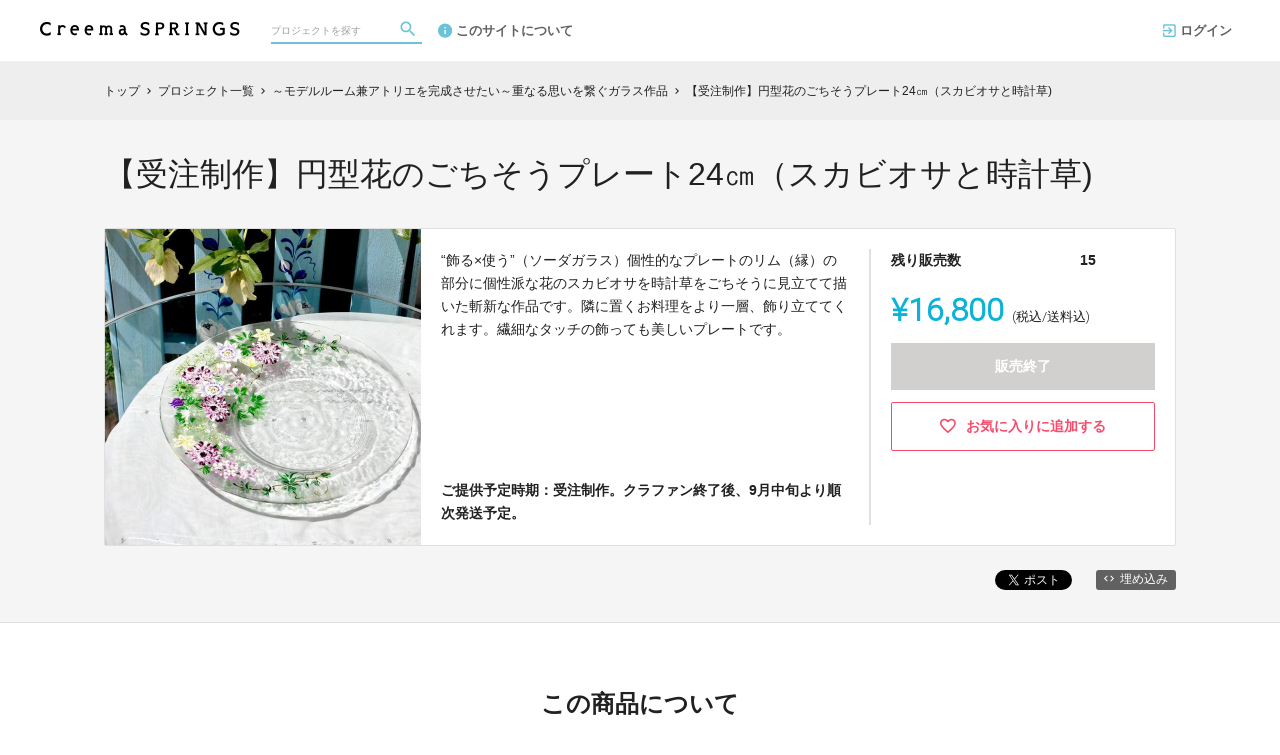

--- FILE ---
content_type: text/html; charset=utf-8
request_url: https://archive.creema-springs.jp/projects/verde-belle/rewards/15089
body_size: 21341
content:
<!DOCTYPE html>
<html lang="ja">
<head prefix="og:http://ogp.me/ns# fb:http://ogp.me/ns/fb# website:http://ogp.me/ns/website#">

  <meta http-equiv="X-UA-Compatible" content="IE=edge,chrome=1">
  <meta name="viewport" content="width=device-width,initial-scale=1">

  <script>
  window.dataLayer = window.dataLayer || [];
  dataLayer.push({
    'user_type' : '非会員'
  });
</script>
<!-- Google Tag Manager -->
<script>(function(w,d,s,l,i){w[l]=w[l]||[];w[l].push({'gtm.start':
new Date().getTime(),event:'gtm.js'});var f=d.getElementsByTagName(s)[0],
j=d.createElement(s),dl=l!='dataLayer'?'&l='+l:'';j.async=true;j.src=
'https://www.googletagmanager.com/gtm.js?id='+i+dl;f.parentNode.insertBefore(j,f);
})(window,document,'script','dataLayer','GTM-KHZZBWR');</script>

<!-- End Google Tag Manager -->

  <!-- Global site tag (gtag.js) - Google Analytics -->
<script async src="https://www.googletagmanager.com/gtag/js?id=UA-71298494-3"></script>
<script>
  window.dataLayer = window.dataLayer || [];
  function gtag(){dataLayer.push(arguments);}
  gtag('js', new Date());

  gtag('config', 'UA-71298494-3',
    {
      'custom_map': {'dimension1': 'member_type'},
      'member_type': '非会員'
    }
  );

</script>
<!-- End Global site tag (gtag.js) - Google Analytics -->

  

  <title>【受注制作】円型花のごちそうプレート24㎝（スカビオサと時計草) - (～モデルルーム兼アトリエを完成させたい～重なる思いを繋ぐガラス作品) | クラウドファンディング - Creema SPRINGS</title>
<meta charset="utf-8">
<meta name="keywords" content="クラウドファンディング,【受注制作】円型花のごちそうプレート24㎝（スカビオサと時計草),～モデルルーム兼アトリエを完成させたい～重なる思いを繋ぐガラス作品,Creema SPRINGS,資金調達,クラウドファウンディング,クラウドファインディング">
<meta name="description" content="クラウドファンディング商品：【受注制作】円型花のごちそうプレート24㎝（スカビオサと時計草) - ～モデルルーム兼アトリエを完成させたい～重なる思いを繋ぐガラス作品。「ガラスの特性を生かした作品」そんな「モデルルーム兼アトリエを完成させたい！」 　“Living with glasses”…ガラスとの生活。作品を通して“With”で繋がった「消えない思い出」が重なり、今のVerde belleが存在します。想いの途中で震災の被害にも遭いました。今回は“With you and me”…新しい出会い。プロジェクトへの挑戦はドキドキですが、ここから繋がれる皆様との出会いにワクワクしています。プロジェクトのご参加、どうぞ宜しくお願いいたします。">
<link rel="shortcut icon" href="https://subcdn.en-jine.com/site_images/images/000/000/159/f48442620cefa1167ebfc7fb0e746902e439d450.png?o" >
<meta name="apple-mobile-web-app-title" content="Creema SPRINGS" />
  <link rel="canonical" href="//archive.creema-springs.jp/projects/verde-belle/rewards/15089">
<meta name="robots" content="index,follow">
<meta property="og:title" content="【受注制作】円型花のごちそうプレート24㎝（スカビオサと時計草) | クラウドファンディング- Creema SPRINGS" />
<meta property="og:description" content="「ガラスの特性を生かした作品」そんな「モデルルーム兼アトリエを完成させたい！」 　“Living with glasses”…ガラスとの生活。作品を通して“With”で繋がった「消えない思い出」が重なり、今のVerde belleが存在します。想いの途中で震災の被害にも遭いました。今回は“With you and me”…新しい出会い。プロジェクトへの挑戦はドキドキですが、ここから繋がれる皆様との出会いにワクワクしています。プロジェクトのご参加、どうぞ宜しくお願いいたします。" />
<meta property="og:type" content="website" />
<meta property="og:url" content="https://archive.creema-springs.jp/projects/verde-belle/rewards/15089"/>
<meta property="og:image" content="https://subcdn.en-jine.com/rewards/images/15089/fd541365e2d7d442a2c1cd7a58f83b2c.jpeg?r=640x530&amp;c=640x358" />
<meta property="og:site_name" content="Creema SPRINGS" />
<meta property="og:locale" content="ja_JP" />
<meta property="fb:admins" content="">
<meta property="fb:app_id" content="1573653512920537">
<meta name="twitter:card" content="summary_large_image">
<meta name="twitter:site" content="@ENjiNE_Official">
<meta name="twitter:title" content="【受注制作】円型花のごちそうプレート24㎝（スカビオサと時計草) | クラウドファンディング- Creema SPRINGS">
<meta name="twitter:description" content="「ガラスの特性を生かした作品」そんな「モデルルーム兼アトリエを完成させたい！」 　“Living with glasses”…ガラスとの生活。作品を通して“With”で繋がった「消えない思い出」が重なり、今のVerde belleが存在します。想いの途中で震災の被害にも遭いました。今回は“With you and me”…新しい出会い。プロジェクトへの挑戦はドキドキですが、ここから繋がれる皆様との出会いにワクワクしています。プロジェクトのご参加、どうぞ宜しくお願いいたします。">
<meta name="twitter:image:src" content="https://subcdn.en-jine.com/rewards/images/15089/fd541365e2d7d442a2c1cd7a58f83b2c.jpeg?r=640x530&amp;c=640x358">

<meta property="note:type" content="crowdfunding">
<meta property="note:title" content="【受注制作】円型花のごちそうプレート24㎝（スカビオサと時計草) | クラウドファンディング- Creema SPRINGS">
<meta property="note:image" content="https://subcdn.en-jine.com/rewards/images/15089/fd541365e2d7d442a2c1cd7a58f83b2c.jpeg?r=640x530&amp;c=640x358">
<meta property="note:owner" content="">
<meta property="note:target_amount" content="">
<meta property="note:current_amount" content="">
<meta property="note:supporters" content="">
<meta property="note:start_at" content="">
<meta property="note:end_at" content="">
<meta property="note:button_label" content="支援する">


  <link rel="stylesheet" href="https://cdnjs.cloudflare.com/ajax/libs/material-design-iconic-font/2.2.0/css/material-design-iconic-font.min.css">
  <link href="https://fonts.googleapis.com/icon?family=Material+Icons" rel="stylesheet">

  <style>

  :root {
    --service-color: #0eb2d8;
    --service-color-dark-30: #053c48;
    --service-color-dark-20: #086378;
    --service-color-dark-10: #0b8ba8;
    --service-sub-color: #6cc2d9;
    --service-sub-color-dark-30: #237389;
    --service-sub-color-dark-20: #2e95b1;
    --service-sub-color-dark-10: #43b1cf;
    --service-text-color: #ffffff;
    --service-sub-text-color: #ffffff;
  }
</style>

  <link rel="stylesheet" href="/assets/customer_pc-65a1e5b00ca976edb7c1661a6e90e30765fc38c9b1fb0003229e28c330f25fdb.css" media="all" />


  <script src="/assets/customer-55cd9954a3e045651b63409dad633ec487c14d9061279eb7b543cc9079198d17.js" defer="defer"></script>
  <script src="/assets/javascripts/vendor-36d3195d9390fb43f305.bundle.js" defer="defer"></script>
  <script src="/assets/javascripts/customer-36d3195d9390fb43f305.js" defer="defer"></script>
  <meta name="csrf-param" content="authenticity_token" />
<meta name="csrf-token" content="T7sjN8CHZMZCyYVlxwMsoCH0Gh2gvja62eWNEImfm41P1xVx13drvdaXJZrFlCGRfwLymChjlg2EvrupQshRHA" />

  <style>.async-hide { opacity: 0 !important} </style><!-- google optimize用 -->

  <script type="text/javascript">
  window.twttr = (function(d, s, id) {
    var js, fjs = d.getElementsByTagName(s)[0],
      t = window.twttr || {};
    if (d.getElementById(id)) return t;
    js = d.createElement(s);
    js.id = id;
    js.src = "https://platform.twitter.com/widgets.js";
    fjs.parentNode.insertBefore(js, fjs);

    t._e = [];
    t.ready = function(f) {
      t._e.push(f);
    };

    return t;
  }(document, "script", "twitter-wjs"));
</script>

  <script type="text/javascript">
  (function(d, s, id) {
    var js, fjs = d.getElementsByTagName(s)[0];
    if (d.getElementById(id)) return;
    js = d.createElement(s); js.id = id;
    js.src = "//connect.facebook.net/ja_JP/sdk.js#xfbml=1&version=v17.0&appId=1573653512920537";
    fjs.parentNode.insertBefore(js, fjs);
  }(document, 'script', 'facebook-jssdk'));
  window.fbAsyncInit = function() {
    FB.init({
      appId      : '1573653512920537',
      xfbml      : true,
      version    : 'v17.0'
    });
  };
</script>



</head>
<body itemschope="itemscope" itemtype="http://schema.org/WebPage">
<!-- Google Tag Manager (noscript) -->
<noscript><iframe src="https://www.googletagmanager.com/ns.html?id=GTM-KHZZBWR"
height="0" width="0" style="display:none;visibility:hidden"></iframe></noscript>


<div id="fb-root"></div>

  <header class="navigation" role="banner" data-target="jsTargetHeader">
<div class="nav-wrapper">

    <div class="navigation-side-menu">
      <a href="javascript:void(0)" class="nav-menu js-menu-trigger sliding-panel-button">
        <span class="sliding-panel-button__icon">
          <i class="zmdi zmdi-menu zmdi-hc-lg"></i>
        </span>
        <span class="sliding-panel-button__label">
          メニュー
        </span>
      </a>
    </div>

    <h1 class="nav-site-logo">
      <a href="/" title="Creema SPRINGS" class="nav-site-logo__link">
        <img alt="Creema SPRINGS" class="hide-small-screen" src="https://subcdn.en-jine.com/site_images/images/000/000/156/b4a32c48f4a0fe1dab4295401ef296f48a09a111.png?o" />
        <img alt="Creema SPRINGS" class="show-small-screen" src="https://subcdn.en-jine.com/site_images/images/000/000/155/75537fbd026ac02f575a18d8e3a94b30913553a4.png?o" />
        <span class="hide">Creema SPRINGS</span>
      </a>
    </h1>

    <div class="nav-bar" role="navigation" data-test="search">
      <ul class="navigation-menu">
        <li class="nav-link hide-small-screen">
          <div class="nav-link__search" data-target="jsDrawer" data-target-to="jsDrawerSearch">
            <form class="search-form" autocomplete="off" action="/projects" accept-charset="UTF-8" method="get">
              <input type="text" name="word" id="word_head" class="search-form__text" placeholder="プロジェクトを探す" maxlength="50" />
              <button type="submit" class="search-form__btn" aria-label="検索">
                <span class="material-icons"></span>
</button></form>          </div>
        </li>
          <li class="nav-link hide-small-screen">
            <a href="/pages/about" title="このサイトについて">
              <i class="zmdi zmdi-info zmdi-hc-lg mdc-text-amber"></i>このサイトについて
            </a>
          </li>
      </ul>
    </div>

    <div class="navigation-tools">
      <ul class="navigation-menu">
          <li class="nav-link hide-small-screen">
            <a href="/login" onclick="gtag('event', '会員登録', {'event_category': '共通 - ヘッダー', 'event_label': 'ログイン'});">
              <i class="zmdi zmdi-sign-in zmdi-hc-lg"></i>ログイン
            </a>
          </li>
          <li class="nav-link show-small-screen">
            <div data-target="jsDrawer" data-target-to="jsDrawerSearch" class="nav-link__icon-text">
              <span class="material-icons search"></span>
              <span class="text">さがす</span>
            </div>
          </li>
      </ul>

    </div>
</div>

<div class="js-menu sliding-panel-content">
  <ul>
      <li>
        <a href="/login" onclick="gtag('event', '会員登録', {'event_category': '共通 - ヘッダー', 'event_label': 'ログイン'});">
          <div class="c-grid">
            <div class="l10">
              <i class="zmdi zmdi-sign-in zmdi-hc-lg"></i>ログイン
            </div>
          </div>
        </a>
      </li>
    <li>
  <a href="/projects">
    <i class="zmdi zmdi-search zmdi-hc-lg mdc-text-amber"></i>プロジェクトを探す
  </a>
  <div class="sliding-panel__search-area">
    <form class="search-form" action="/projects" accept-charset="UTF-8" method="get">
      <input type="text" name="word" id="word_slide" class="search-form__text" placeholder="キーワードで探す" maxlength="50" data-target="jsSearchForm" />
      <button type="submit" class="search-form__btn" aria-label="検索">
        <span class="material-icons"></span>
</button></form>  </div>
</li>

      <li>
        <a href="/pages/about">
          <i class="zmdi zmdi-info-outline zmdi-hc-lg mdc-text-amber"></i>Creema SPRINGSとは
        </a>
      </li>
    <li>
      <a href="/pages/help">
        <i class="zmdi zmdi-help-outline zmdi-hc-lg mdc-text-amber"></i>ヘルプセンター
      </a>
    </li>
  </ul>
</div>
<div class="js-menu-screen sliding-panel-fade-screen">
  <i class="zmdi zmdi-close zmdi-hc-2x"></i>
</div>

</header>

<div class="drawer" data-target="jsDrawerSearch">

  <div class="drawer__screen" data-target="jsDrawerScreen"></div>

  <div class="drawer__inner" data-target="jsDrawerInner">
    <div class="drawer-search" data-test="search">
      <div class="drawer-search__inner">
        <div class="drawer-search__form show-small-screen">
          <form class="search-form" action="/projects" accept-charset="UTF-8" method="get">
            <input type="text" name="word" id="word_drawer" class="search-form__text" autocomplete="off" placeholder="プロジェクトを探す" maxlength="50" data-target="jsSearchForm" />
            <button type="submit" class="search-form__btn" aria-label="検索">
              <span class="material-icons"></span>
</button></form>          <p class="drawer-search__close" data-target="jsDrawerClose" tabindex="0">キャンセル</p>
        </div>

          <div class="drawer-search__project-all">
            <a href="/projects">すべてのプロジェクトを見る</a>
          </div>
      </div>
    </div>
  </div>

</div>





<div class="c-breadcrumb">
    <ul class="c-breadcrumb__list" itemscope itemtype="https://schema.org/BreadcrumbList">
      <li class="c-breadcrumb__item" itemprop="itemListElement" itemscope itemtype="https://schema.org/ListItem">
        <a href="https://archive.creema-springs.jp" itemprop="item">
          <span itemprop="name">トップ</span>
        </a>
        <i class="material-icons">chevron_right</i>
        <meta itemprop="position" content="1" />
      </li>
      <li class="c-breadcrumb__item" itemprop="itemListElement" itemscope itemtype="https://schema.org/ListItem">
        <a href="https://archive.creema-springs.jp/projects" itemprop="item">
          <span itemprop="name">プロジェクト一覧</span>
        </a>
        <i class="material-icons">chevron_right</i>
        <meta itemprop="position" content="2" />
      </li>
      <li class="c-breadcrumb__item" itemprop="itemListElement" itemscope itemtype="https://schema.org/ListItem">
        <a itemprop="item" href="/projects/verde-belle">
          <span itemprop="name">～モデルルーム兼アトリエを完成させたい～重なる思いを繋ぐガラス作品</span>
</a>        <i class="material-icons">chevron_right</i>
        <meta itemprop="position" content="3" />
      </li>
      <li class="c-breadcrumb__item" itemprop="itemListElement" itemscope itemtype="https://schema.org/ListItem">
        <span itemprop="name">【受注制作】円型花のごちそうプレート24㎝（スカビオサと時計草)</span>
        <meta itemprop="position" content="4" />
      </li>
    </ul>
</div>

<div class="ly-container c-bg-gray pb80">
  <div itemscope itemtype="http://schema.org/Product" class="ly-contents">
    <div class="ly-contents-body reward-body">
      <div class="reward-body__inner">


        <h1 itemprop="name" class="reward-title">【受注制作】円型花のごちそうプレート24㎝（スカビオサと時計草)</h1>
        <section class="reward-lead mb16">
          <div class="reward-lead__img">
            <img alt="【受注制作】円型花のごちそうプレート24㎝（スカビオサと時計草)" src="https://subcdn.en-jine.com/rewards/images/15089/fd541365e2d7d442a2c1cd7a58f83b2c.jpeg?r=764x632&amp;c=632x632" />
          </div>

            <div class="reward-lead__discription">
              “飾る×使う”（ソーダガラス）個性的なプレートのリム（縁）の部分に個性派な花のスカビオサを時計草をごちそうに見立てて描いた斬新な作品です。隣に置くお料理をより一層、飾り立ててくれます。繊細なタッチの飾っても美しいプレートです。
                <div class="reward-lead__delivary">
                  ご提供予定時期：受注制作。クラファン終了後、9月中旬より順次発送予定。
                </div>
            </div>

            <div class="reward-lead__priceinfo">
              <form class="new_customer_cart_form" id="new_customer_cart_form" action="/cart" accept-charset="UTF-8" method="post"><input type="hidden" name="authenticity_token" value="XRlLGJGmnzmnBUXJ87cZbG0F3eDNWEfug4qQ4V44YQPQjjCWOeYDdT-NFjIOxwpmYpevxkoUf0h0Uqat5T1cAw" autocomplete="off" />
              <input autocomplete="off" type="hidden" value="15089" name="customer_cart_form[reward_id]" id="customer_cart_form_reward_id" />
                <section>
                    <div class="ly-block-2 mb16">
                      <div class="cart-summary__label ly-block-main reward-lead__label">
                        残り販売数
                      </div>
                      <div class="cart-summary__status ly-block-side reward-lead__status">
                        15
                      </div>
                    </div>

                  <div class="reward-lead__purchaseinfo">
                    <div class="cart-summary reward-lead__price">
                      <div itemprop="offers" itemscope itemtype="http://schema.org/Offer" class="cart-summary__price font-number">
                        <span class="reward-lead__number">
                          ¥16,800
                        </span>
                        <span class="hide" itemprop="price">16800</span>
                        <span class="hide" itemprop="priceCurrency">JPY</span>
                        <span class="cart-summary__label reward-lead__tax">(税込/送料込)</span>
                      </div>
                        <div class="button-raised cart is_disabled mb12">
                          販売終了
                        </div>
                    </div>
                  </div>
                </section>
</form>
                <div class="">
                    <a class="favorite-button" href="/login?return_to_url=%2Fprojects%2Fverde-belle%2Frewards%2F15089">
                      <i class="zmdi zmdi-hc-lg zmdi-favorite-outline"></i>
                      <span>お気に入りに追加する</span>
</a>                </div>
            </div>
        </section>

        <div class="share-plugin mb24">
          <ul class="share-plugin__list text-right">
            <li>
              <a class="twitter-share-button" href="https://twitter.com/intent/tweet?text=%E3%80%90%E5%8F%97%E6%B3%A8%E5%88%B6%E4%BD%9C%E3%80%91%E5%86%86%E5%9E%8B%E8%8A%B1%E3%81%AE%E3%81%94%E3%81%A1%E3%81%9D%E3%81%86%E3%83%97%E3%83%AC%E3%83%BC%E3%83%8824%E3%8E%9D%EF%BC%88%E3%82%B9%E3%82%AB%E3%83%93%E3%82%AA%E3%82%B5%E3%81%A8%E6%99%82%E8%A8%88%E8%8D%89%29%20%7C%20%E3%82%AF%E3%83%A9%E3%82%A6%E3%83%89%E3%83%95%E3%82%A1%E3%83%B3%E3%83%87%E3%82%A3%E3%83%B3%E3%82%B0-Creema%20SPRINGS&url=https://archive.creema-springs.jp/projects/verde-belle/rewards/15089&hashtags=クラウドファンディング" >Tweet</a>
            </li>
            <li>
              <div class="fb-share-button" data-href="https://archive.creema-springs.jp/projects/verde-belle/rewards/15089" data-layout="button"></div>
            </li>
            <li>
              <a href="javascript:void(0)" class="modalBtn blog-parts-link" data-target="modalBlogParts" onclick="gtag('event', 'モーダルを開く', {'event_category': 'ブログ埋め込み', 'event_label': '【受注制作】円型花のごちそうプレート24㎝（スカビオサと時計草)'});">
                <i class="zmdi zmdi-code"></i>埋め込み
              </a>
            </li>
          </ul>
        </div>
      </div>

        <section class="article-detail reward-content">
          <div class="table-main-contents reward-content__inner">
              <h2 class="title-contents is_bold reward-title">この商品について</h2>
            <ul>
              <li class="ui-state-default ui-sortable-handle" data-target="jsElementTitle" style="opacity: 1;"> <h2 class="article-detail__title">～おいしい花のごちそうプレート24㎝～</h2> </li><li class="ui-state-default ui-sortable-handle" data-target="jsElementImage" style="opacity: 1; position: relative; left: 0px; top: 0px;"> <ul data-target="jsImageListElement" class="image-grid-1"> <li><img data-src="https://subcdn.en-jine.com/images/images/113741/3de9ba05a3e70f7ea14502d1ef639956.jpeg?r=700x697" class=" lazyloaded" src="https://subcdn.en-jine.com/images/images/113741/3de9ba05a3e70f7ea14502d1ef639956.jpeg?r=700x697"></li></ul> </li><li class="ui-state-default ui-sortable-handle" data-target="jsElementText" style="opacity: 1; position: relative; left: 0px; top: 0px;"> <div class="article-detail__text" data-target="jsTextDescription">個性的でArtisticな形で、安心の日本製、ハンドメイドの製品です。<br><br>そこに、花をごちそうに見立てて飾った作品です。スカビオサや時計草の繊細さを一筆一筆描きました。<br><br></div> </li><li class="ui-state-default ui-sortable-handle" data-target="jsElementImage" style="opacity: 1; position: relative; left: 0px; top: 0px;"> <ul data-target="jsImageListElement" class="image-grid-1"> <li><img data-src="https://subcdn.en-jine.com/images/images/113742/b972441639f6d083fd7bb40865e3d07c.jpeg" class=" lazyloaded" src="https://subcdn.en-jine.com/images/images/113742/b972441639f6d083fd7bb40865e3d07c.jpeg"></li></ul> </li><li class="ui-state-default" data-target="jsElementText" style="opacity: 1; position: relative; left: 0px; top: 0px;"> <div class="article-detail__text" data-target="jsTextDescription">ガラス面の裏からも描いて立体感を表現しています。<br>お手元でじっくりとご覧ください。<br><br>お揃いの耐熱ワイングラスと合わせてお使い頂ければ、高低差が出て、素敵な演出の幅が広がりますよ。</div> </li><li class="ui-state-default ui-sortable-handle" data-target="jsElementImage" style="opacity: 1; position: relative; left: 0px; top: 0px;"> <ul data-target="jsImageListElement" class="image-grid-1"> <li><img data-src="https://subcdn.en-jine.com/images/images/109507/c79c043bb23e79385429b26790ffb24d.jpeg?r=700x464" class=" lazyloaded" src="https://subcdn.en-jine.com/images/images/109507/c79c043bb23e79385429b26790ffb24d.jpeg?r=700x464"></li></ul> </li><li class="ui-state-default ui-sortable-handle" data-target="jsElementTitle" style="opacity: 1; position: relative; left: 0px; top: 0px;"> <h2 class="article-detail__title-sub">セットがお得</h2> </li><li class="ui-state-default ui-sortable-handle" data-target="jsElementText" style="opacity: 1; position: relative; left: 0px; top: 0px;"> <div class="article-detail__text" data-target="jsTextDescription">→サイズ違いのプレート27㎝、お揃いの耐熱ワイングラスもございます。<br>→お得なセットをご覧ください。</div> </li><li class="ui-state-default ui-sortable-handle" data-target="jsElementImage" style="opacity: 1; position: relative; left: 0px; top: 0px;"> <ul data-target="jsImageListElement" class="image-grid-1"> <li><img data-src="https://subcdn.en-jine.com/images/images/108898/224449809a24a10463446bfbc077206d.jpg?r=700x294" class=" ls-is-cached lazyloaded" src="https://subcdn.en-jine.com/images/images/108898/224449809a24a10463446bfbc077206d.jpg?r=700x294"></li></ul> </li>
          <li class="ui-state-default ui-sortable-handle" data-target="jsElementTitle" style="opacity: 1;"> <h2 class="article-detail__title">作品について</h2> </li><li class="ui-state-default ui-sortable-handle" data-target="jsElementText" style="opacity: 1;"> <div class="article-detail__text" data-target="jsTextDescription">サイズ：直径24㎝×24㎝　＊厚さ2.2cm　＊口径:24cm　 ＊日本製<br>総重量：0.5kg<br>素材：ソーダガラス(（ハンドメイド） <br><br>※食器洗浄機使用不可。<br><br>※電子レンジやオーブンでのご使用はお避けください。<br>※事前によくチェックしていますが、目立たない程度の製造過程での傷、<br>　 よごれなどある場合もございます。<br>※モニターによって色あいが異なって見えることがあります。<br>※製造過程上、表面の細かいキズ・細かい気泡・底部及び側面のシワ <br>　 跡・冷却時の水滴汚れ・曇り現象のような状態が若干発生します。<br>　 これらは使用上商品の特性を減少させるものではございませんので<br>　 安心してお使いください。この状態での返品交換は承っておりません。<br>※ガラス製品の使い初めは、中性洗剤などで洗ってください。また、使用<br>　 後も同様に洗ってください。ガラスを傷つける恐れのある研磨剤入りの<br>　 スポンジ、金属たわし、クレンザー等を使用しますと破損の原因になり<br>　 ます。<br>※ハンドメイド商品のため、形、寸法、重さ等が微妙に異なる場合があり<br>　 ます。<br><br>*********Verde belleの作品はAPマークの人体に無害で安全な製品です。**********<br>絵柄には繊細な所がありますので、洗浄等の取り扱いは擦ったりせず、易しく扱ってください。<br>一つ一つ手描きですので、マチエールの違いも魅力のひとつです。<br></div> </li>
          <li class="ui-state-default ui-sortable-handle" data-target="jsElementTitle" style="opacity: 1;"> <h2 class="article-detail__title">≪お届け時期と発送方法について≫</h2> </li><li class="ui-state-default ui-sortable-handle" data-target="jsElementTitle" style="opacity: 1;"> <h2 class="article-detail__title-sub">お届け時期</h2> </li><li class="ui-state-default ui-sortable-handle" data-target="jsElementText" style="opacity: 1;"> <div class="article-detail__text" data-target="jsTextDescription">作品によりお届けはフラウドファンディング開始、または終了後から制作し、<br>完成次第、順次お届けいたします。詳細はご提供予定時期：をご覧ください。<br><br>ハンドメイド作品の為、種類により納期にお時間がかかる場合がございます。<br>あらかじめ、ご了承ください。<br><br>ご不明な点がございましたら、出品者のプロフィール下部にございます<br>〔お問い合わせ〕よりご連絡ください。</div> </li><li class="ui-state-default ui-sortable-handle" data-target="jsElementTitle" style="opacity: 1;"> <h2 class="article-detail__title-sub">発送について</h2> </li><li class="ui-state-default ui-sortable-handle" data-target="jsElementText" style="opacity: 1;"> <div class="article-detail__text" data-target="jsTextDescription">複数の作品でご支援頂きました方は、できるかぎり作品をまとめて発送させていただきます。<br>作品の送料はすべてVerde belleが負担いたします。<br></div> </li>
            </ul>
          </div>
        </section>

      <div class="reward-body__inner">
          <h2 class="title-contents is_bold">このプロジェクトの他の商品</h2>
          <section class="reward-short mb16">
            <ul class="reward-short__list">
                <li>
  <div class="reward-short__item is_hover-tile">
    <div class="reward-short__image">
      <img width="100%" alt="☆彡「ご好評につき追加！」☆彡【Creemaが初出品】耐熱ポット・耐熱ティーカップ＆ソーサーセット（ミニブーケ）" src="https://subcdn.en-jine.com/rewards/images/17183/3c94ca56fc48078d5dc82b2829984929.jpeg?r=368x244&amp;c=244x244" />
    </div>
    <div class="reward-short__content">
      <div class="reward-short__title">
        ☆彡「ご好評につき追加！」☆彡【Creemaが初出品】耐熱ポット・耐熱ティーカップ＆ソーサ...
      </div>

      <div class="reward-short__price font-number">
        ¥11,000
      </div>
      <div class="c-font__size-s c-font__color-alpha-x c-text-right">
        (税込/送料込)
      </div>
    </div>
  </div>

  <div class="reward-short__item is_hover-tile is_hidden">
    <a class="reward-short__more" href="/projects/verde-belle/rewards/17183">
      <h2 class="reward-short__title mb8">
        ☆彡「ご好評につき追加！」☆彡【Creemaが初出品】耐熱ポット・耐熱ティーカップ＆ソーサーセ...
      </h2>
      <h3 class="reward-short__title-sub mb16">
        glass art Verde...
      </h3>
      <p class="reward-short__description">
        Verde belleの“使う”作品。（耐熱ガラス）茶器が透明なので、お茶の色合いと作品のマリアジュが楽しめる“ミニブーケ”シリーズ。Verde belleの“使う”作品で毎日のあなたの...
      </p>
      <div class="reward-short__botton">
        商品の詳細を見る >
      </div>
</a>  </div>
</li>

                <li>
  <div class="reward-short__item is_hover-tile">
    <div class="reward-short__image">
      <img width="100%" alt="☆彡「ご好評につき追加！」☆彡【Creemaが初出品】耐熱ポット（ミニブーケ）" src="https://subcdn.en-jine.com/rewards/images/17191/91de6dc8b11e178c9cadd0caa1bfe787.jpeg?r=368x244&amp;c=244x244" />
    </div>
    <div class="reward-short__content">
      <div class="reward-short__title">
        ☆彡「ご好評につき追加！」☆彡【Creemaが初出品】耐熱ポット（ミニブーケ）
      </div>

      <div class="reward-short__price font-number">
        ¥4,000
      </div>
      <div class="c-font__size-s c-font__color-alpha-x c-text-right">
        (税込/送料込)
      </div>
    </div>
  </div>

  <div class="reward-short__item is_hover-tile is_hidden">
    <a class="reward-short__more" href="/projects/verde-belle/rewards/17191">
      <h2 class="reward-short__title mb8">
        ☆彡「ご好評につき追加！」☆彡【Creemaが初出品】耐熱ポット（ミニブーケ）
      </h2>
      <h3 class="reward-short__title-sub mb16">
        glass art Verde...
      </h3>
      <p class="reward-short__description">
        Verde belleの“使う作品。”（耐熱ガラス）茶器が透明なので、お茶の色合いと作品のマリアジュが楽しめる“ミニブーケ”シリーズ。Verde belleの“使う”作品で毎日のあなたの...
      </p>
      <div class="reward-short__botton">
        商品の詳細を見る >
      </div>
</a>  </div>
</li>

                <li>
  <div class="reward-short__item is_hover-tile">
    <div class="reward-short__image">
      <img width="100%" alt="【Creema初出品！多用途！耐熱ワイングラス】アイスでも！ホットでも！電子レンジもOK！人気の“ミニブーケ”登場！" src="https://subcdn.en-jine.com/rewards/images/17074/f8ff61d780c8d557bcc2388e6fdfbe14.jpg?r=291x244&amp;c=244x244" />
    </div>
    <div class="reward-short__content">
      <div class="reward-short__title">
        【Creema初出品！多用途！耐熱ワイングラス】アイスでも！ホットでも！電子レンジもOK！...
      </div>

      <div class="reward-short__price font-number">
        ¥4,000
      </div>
      <div class="c-font__size-s c-font__color-alpha-x c-text-right">
        (税込/送料込)
      </div>
    </div>
  </div>

  <div class="reward-short__item is_hover-tile is_hidden">
    <a class="reward-short__more" href="/projects/verde-belle/rewards/17074">
      <h2 class="reward-short__title mb8">
        【Creema初出品！多用途！耐熱ワイングラス】アイスでも！ホットでも！電子レンジもOK！人気...
      </h2>
      <h3 class="reward-short__title-sub mb16">
        glass art Verde...
      </h3>
      <p class="reward-short__description">
        Verde belleの“飾る×使う”作品。（耐熱ワイングラス）“ミニブーケ” 耐熱なので、氷を入れて直接、熱いコーヒー、紅茶、ハーブティー等を注いでアイスの飲み物が作れます。 おしゃれ...
      </p>
      <div class="reward-short__botton">
        商品の詳細を見る >
      </div>
</a>  </div>
</li>

                <li>
  <div class="reward-short__item is_hover-tile">
    <div class="reward-short__image">
      <img width="100%" alt="☆彡「ご好評につき追加！」☆彡【Creemaが初出品】耐熱ティーカップ＆ソーサー（ミニブーケ）" src="https://subcdn.en-jine.com/rewards/images/17177/3c7242e28608957eeebfdd70f112f28e.jpeg?r=352x244&amp;c=244x244" />
    </div>
    <div class="reward-short__content">
      <div class="reward-short__title">
        ☆彡「ご好評につき追加！」☆彡【Creemaが初出品】耐熱ティーカップ＆ソーサー（ミニブーケ）
      </div>

      <div class="reward-short__price font-number">
        ¥4,000
      </div>
      <div class="c-font__size-s c-font__color-alpha-x c-text-right">
        (税込/送料込)
      </div>
    </div>
  </div>

  <div class="reward-short__item is_hover-tile is_hidden">
    <a class="reward-short__more" href="/projects/verde-belle/rewards/17177">
      <h2 class="reward-short__title mb8">
        ☆彡「ご好評につき追加！」☆彡【Creemaが初出品】耐熱ティーカップ＆ソーサー（ミニブーケ）
      </h2>
      <h3 class="reward-short__title-sub mb16">
        glass art Verde...
      </h3>
      <p class="reward-short__description">
        Verde belleの“使う”作品。（耐熱ガラス）茶器が透明なので、お茶の色合いと作品のマリアジュが楽しめる“ミニブーケ”シリーズ。Verde belleの“使う”作品で毎日のあなたの...
      </p>
      <div class="reward-short__botton">
        商品の詳細を見る >
      </div>
</a>  </div>
</li>

                <li>
  <div class="reward-short__item is_hover-tile">
    <div class="reward-short__image">
      <img width="100%" alt="【限定３作品のみ】ストライプ丸型花瓶“レース薔薇”　ターコイズ" src="https://subcdn.en-jine.com/rewards/images/17041/ef922b43d3c3bcaad84546639e57cf06.jpg?r=245x244&amp;c=244x244" />
    </div>
    <div class="reward-short__content">
      <div class="reward-short__title">
        【限定３作品のみ】ストライプ丸型花瓶“レース薔薇”　ターコイズ
      </div>

      <div class="reward-short__price font-number">
        ¥5,700
      </div>
      <div class="c-font__size-s c-font__color-alpha-x c-text-right">
        (税込/送料込)
      </div>
    </div>
  </div>

  <div class="reward-short__item is_hover-tile is_hidden">
    <a class="reward-short__more" href="/projects/verde-belle/rewards/17041">
      <h2 class="reward-short__title mb8">
        【限定３作品のみ】ストライプ丸型花瓶“レース薔薇”　ターコイズ
      </h2>
      <h3 class="reward-short__title-sub mb16">
        glass art Verde...
      </h3>
      <p class="reward-short__description">
        ストライプのコロッとした丸型花瓶の全面に爽やかで上品な“レースの薔薇”をあしらった Verde belle人気の作品です。 いつまでも飽きのこないデザインと、シャープさとエレガントさを兼...
      </p>
      <div class="reward-short__botton">
        商品の詳細を見る >
      </div>
</a>  </div>
</li>

                <li>
  <div class="reward-short__item is_hover-tile">
    <div class="reward-short__image">
      <img width="100%" alt="【プロジェクト記念価格】四角ブループレート21.5 ㎝（ターコイズレース薔薇)　数量限定。" src="https://subcdn.en-jine.com/rewards/images/15012/9a5fa3c899969786bc7729dc9f572125.jpeg?r=328x244&amp;c=244x244" />
    </div>
    <div class="reward-short__content">
      <div class="reward-short__title">
        【プロジェクト記念価格】四角ブループレート21.5 ㎝（ターコイズレース薔薇)　数量限定。
      </div>

      <div class="reward-short__price font-number">
        ¥3,800
      </div>
      <div class="c-font__size-s c-font__color-alpha-x c-text-right">
        (税込/送料込)
      </div>
    </div>
  </div>

  <div class="reward-short__item is_hover-tile is_hidden">
    <a class="reward-short__more" href="/projects/verde-belle/rewards/15012">
      <h2 class="reward-short__title mb8">
        【プロジェクト記念価格】四角ブループレート21.5 ㎝（ターコイズレース薔薇)　数量限定。
      </h2>
      <h3 class="reward-short__title-sub mb16">
        glass art Verde...
      </h3>
      <p class="reward-short__description">
        “飾る×使う”（ソーダガラス）イタリア製ガラスプレートに「ターコイズ色のレースの薔薇」のモチーフを描きました。サイズも使いやすくおもてなしにも目を引く四角の贅沢なガラスプレートです。
      </p>
      <div class="reward-short__botton">
        商品の詳細を見る >
      </div>
</a>  </div>
</li>

                <li>
  <div class="reward-short__item is_hover-tile">
    <div class="reward-short__image">
      <img width="100%" alt="【Creema初出品！多用途！耐熱ワイングラス】アイスも！ホットも！電子レンジもOK！“ターコイズのレース薔薇”" src="https://subcdn.en-jine.com/rewards/images/17073/a5607579e1f097c41f10e1e1e2e94640.jpg?r=274x244&amp;c=244x244" />
    </div>
    <div class="reward-short__content">
      <div class="reward-short__title">
        【Creema初出品！多用途！耐熱ワイングラス】アイスも！ホットも！電子レンジもOK！“タ...
      </div>

      <div class="reward-short__price font-number">
        ¥4,000
      </div>
      <div class="c-font__size-s c-font__color-alpha-x c-text-right">
        (税込/送料込)
      </div>
    </div>
  </div>

  <div class="reward-short__item is_hover-tile is_hidden">
    <a class="reward-short__more" href="/projects/verde-belle/rewards/17073">
      <h2 class="reward-short__title mb8">
        【Creema初出品！多用途！耐熱ワイングラス】アイスも！ホットも！電子レンジもOK！“ターコ...
      </h2>
      <h3 class="reward-short__title-sub mb16">
        glass art Verde...
      </h3>
      <p class="reward-short__description">
        Verde belleの使う”作品。（耐熱ワイングラス、）“ターコイズのレース薔薇” 耐熱なので、氷を入れて直接、熱いコーヒー、紅茶、ハーブティー、中国茶 等を注いでアイスの飲み物が作れ...
      </p>
      <div class="reward-short__botton">
        商品の詳細を見る >
      </div>
</a>  </div>
</li>

                <li>
  <div class="reward-short__item is_hover-tile">
    <div class="reward-short__image">
      <img width="100%" alt="【プロジェクト記念価格】耐熱ワイングラス＆四角グリーンプレート21.5㎝ （ターコイズの薔薇)セット。" src="https://subcdn.en-jine.com/rewards/images/17204/ef11e925cf65a18380b3e7cb11875832.jpeg?r=244x318&amp;c=244x244" />
    </div>
    <div class="reward-short__content">
      <div class="reward-short__title">
        【プロジェクト記念価格】耐熱ワイングラス＆四角グリーンプレート21.5㎝ （ターコイズの薔...
      </div>

      <div class="reward-short__price font-number">
        ¥7,000
      </div>
      <div class="c-font__size-s c-font__color-alpha-x c-text-right">
        (税込/送料込)
      </div>
    </div>
  </div>

  <div class="reward-short__item is_hover-tile is_hidden">
    <a class="reward-short__more" href="/projects/verde-belle/rewards/17204">
      <h2 class="reward-short__title mb8">
        【プロジェクト記念価格】耐熱ワイングラス＆四角グリーンプレート21.5㎝ （ターコイズの薔薇)...
      </h2>
      <h3 class="reward-short__title-sub mb16">
        glass art Verde...
      </h3>
      <p class="reward-short__description">
        	四角プレート21.5㎝　Green（ソーダガラス）イタリア製ガラスプレートに「ターコイズのレースの薔薇」のモチーフを描きました。サイズも使いやすくおもてなしにも目を引く四角の贅沢なガラ...
      </p>
      <div class="reward-short__botton">
        商品の詳細を見る >
      </div>
</a>  </div>
</li>

                <li>
  <div class="reward-short__item is_hover-tile">
    <div class="reward-short__image">
      <img width="100%" alt="【限定2作品のみ】ストライプ丸型花瓶“青いレース薔薇”　" src="https://subcdn.en-jine.com/rewards/images/17040/72c73992551dc283a615283f58395945.jpg?r=281x244&amp;c=244x244" />
    </div>
    <div class="reward-short__content">
      <div class="reward-short__title">
        【限定2作品のみ】ストライプ丸型花瓶“青いレース薔薇”　
      </div>

      <div class="reward-short__price font-number">
        ¥5,700
      </div>
      <div class="c-font__size-s c-font__color-alpha-x c-text-right">
        (税込/送料込)
      </div>
    </div>
  </div>

  <div class="reward-short__item is_hover-tile is_hidden">
    <a class="reward-short__more" href="/projects/verde-belle/rewards/17040">
      <h2 class="reward-short__title mb8">
        【限定2作品のみ】ストライプ丸型花瓶“青いレース薔薇”　
      </h2>
      <h3 class="reward-short__title-sub mb16">
        glass art Verde...
      </h3>
      <p class="reward-short__description">
        ストライプのコロッとした丸型花瓶の全面に爽やかで上品な“レースの薔薇”をあしらった
Verde belle人気の作品です。
いつまでも飽きのこないデザインと、シャープさとエレガントさ...
      </p>
      <div class="reward-short__botton">
        商品の詳細を見る >
      </div>
</a>  </div>
</li>

                <li>
  <div class="reward-short__item is_hover-tile">
    <div class="reward-short__image">
      <img width="100%" alt="【プロジェクト記念価格】四角グリーンプレート21.5㎝ （青いレース薔薇)数量限定。" src="https://subcdn.en-jine.com/rewards/images/15011/9f8c8a8214800b1b6f6732acb2327272.jpeg?r=368x244&amp;c=244x244" />
    </div>
    <div class="reward-short__content">
      <div class="reward-short__title">
        【プロジェクト記念価格】四角グリーンプレート21.5㎝ （青いレース薔薇)数量限定。
      </div>

      <div class="reward-short__price font-number">
        ¥3,800
      </div>
      <div class="c-font__size-s c-font__color-alpha-x c-text-right">
        (税込/送料込)
      </div>
    </div>
  </div>

  <div class="reward-short__item is_hover-tile is_hidden">
    <a class="reward-short__more" href="/projects/verde-belle/rewards/15011">
      <h2 class="reward-short__title mb8">
        【プロジェクト記念価格】四角グリーンプレート21.5㎝ （青いレース薔薇)数量限定。
      </h2>
      <h3 class="reward-short__title-sub mb16">
        glass art Verde...
      </h3>
      <p class="reward-short__description">
        “飾る×使う”（ソーダガラス）イタリア製ガラスプレートに「青いレースの薔薇」のモチーフを描きました。サイズも使いやすくおもてなしにも目を引く四角の贅沢なガラスプレートです。
数量限定。...
      </p>
      <div class="reward-short__botton">
        商品の詳細を見る >
      </div>
</a>  </div>
</li>

                <li>
  <div class="reward-short__item is_hover-tile">
    <div class="reward-short__image">
      <img width="100%" alt="【Creema初出品！多用途！耐熱ワイングラス】アイスも！ホットも！電子レンジもOK！“青いレース薔薇”" src="https://subcdn.en-jine.com/rewards/images/17070/c530522f0bd401a7a3195823284781c6.jpg?r=244x277&amp;c=244x244" />
    </div>
    <div class="reward-short__content">
      <div class="reward-short__title">
        【Creema初出品！多用途！耐熱ワイングラス】アイスも！ホットも！電子レンジもOK！“青...
      </div>

      <div class="reward-short__price font-number">
        ¥4,000
      </div>
      <div class="c-font__size-s c-font__color-alpha-x c-text-right">
        (税込/送料込)
      </div>
    </div>
  </div>

  <div class="reward-short__item is_hover-tile is_hidden">
    <a class="reward-short__more" href="/projects/verde-belle/rewards/17070">
      <h2 class="reward-short__title mb8">
        【Creema初出品！多用途！耐熱ワイングラス】アイスも！ホットも！電子レンジもOK！“青いレ...
      </h2>
      <h3 class="reward-short__title-sub mb16">
        glass art Verde...
      </h3>
      <p class="reward-short__description">
        Verde belleの使う”作品。（耐熱ワイングラス、）“青いレース薔薇”
耐熱なので、氷を入れて直接、熱いコーヒー、紅茶、ハーブティー、中国茶 等を注いでアイスの飲み物が作れます。...
      </p>
      <div class="reward-short__botton">
        商品の詳細を見る >
      </div>
</a>  </div>
</li>

                <li>
  <div class="reward-short__item is_hover-tile">
    <div class="reward-short__image">
      <img width="100%" alt="【プロジェクト記念価格】耐熱ワイングラス＆四角グリーンプレート21.5㎝ （青いレース薔薇)セット。" src="https://subcdn.en-jine.com/rewards/images/17197/dd061a82f9f6bbc6f024854071867ab2.jpeg?r=244x260&amp;c=244x244" />
    </div>
    <div class="reward-short__content">
      <div class="reward-short__title">
        【プロジェクト記念価格】耐熱ワイングラス＆四角グリーンプレート21.5㎝ （青いレース薔薇...
      </div>

      <div class="reward-short__price font-number">
        ¥7,000
      </div>
      <div class="c-font__size-s c-font__color-alpha-x c-text-right">
        (税込/送料込)
      </div>
    </div>
  </div>

  <div class="reward-short__item is_hover-tile is_hidden">
    <a class="reward-short__more" href="/projects/verde-belle/rewards/17197">
      <h2 class="reward-short__title mb8">
        【プロジェクト記念価格】耐熱ワイングラス＆四角グリーンプレート21.5㎝ （青いレース薔薇)セット。
      </h2>
      <h3 class="reward-short__title-sub mb16">
        glass art Verde...
      </h3>
      <p class="reward-short__description">
        四角プレート21.5㎝　Green（ソーダガラス）イタリア製ガラスプレートに「青いレースの薔薇」のモチーフを描きました。サイズも使いやすくおもてなしにも目を引く四角の贅沢なガラスプレート...
      </p>
      <div class="reward-short__botton">
        商品の詳細を見る >
      </div>
</a>  </div>
</li>

                <li>
  <div class="reward-short__item is_hover-tile">
    <div class="reward-short__image">
      <img width="100%" alt="【定番作品がCreemaに！】筒型マグカップ　フタ、茶こし付き1個3役。“青いレースの薔薇”がおしゃれに登場。" src="https://subcdn.en-jine.com/rewards/images/15314/4a07e6203d3551f435de0c2121c0ae78.jpeg?r=336x244&amp;c=244x244" />
    </div>
    <div class="reward-short__content">
      <div class="reward-short__title">
        【定番作品がCreemaに！】筒型マグカップ　フタ、茶こし付き1個3役。“青いレースの薔薇...
      </div>

      <div class="reward-short__price font-number">
        ¥5,900
      </div>
      <div class="c-font__size-s c-font__color-alpha-x c-text-right">
        (税込/送料込)
      </div>
    </div>
  </div>

  <div class="reward-short__item is_hover-tile is_hidden">
    <a class="reward-short__more" href="/projects/verde-belle/rewards/15314">
      <h2 class="reward-short__title mb8">
        【定番作品がCreemaに！】筒型マグカップ　フタ、茶こし付き1個3役。“青いレースの薔薇”が...
      </h2>
      <h3 class="reward-short__title-sub mb16">
        glass art Verde...
      </h3>
      <p class="reward-short__description">
        “使う”（耐熱ガラス）Verde belleで人気の“青いレースの薔薇”柄です。クラシカルな濃紺×緑の色合いを金で際立たせたレースのような薔薇。上品でシックなデザインです。茶器はフタ、茶...
      </p>
      <div class="reward-short__botton">
        商品の詳細を見る >
      </div>
</a>  </div>
</li>

                <li>
  <div class="reward-short__item is_hover-tile">
    <div class="reward-short__image">
      <img width="100%" alt="【限定４作品のみ】ストライプフレアー花瓶“レース薔薇”　黄" src="https://subcdn.en-jine.com/rewards/images/17043/288dd399ad35629ccc37d54f24055b8d.jpg?r=244x302&amp;c=244x244" />
    </div>
    <div class="reward-short__content">
      <div class="reward-short__title">
        【限定４作品のみ】ストライプフレアー花瓶“レース薔薇”　黄
      </div>

      <div class="reward-short__price font-number">
        ¥5,600
      </div>
      <div class="c-font__size-s c-font__color-alpha-x c-text-right">
        (税込/送料込)
      </div>
    </div>
  </div>

  <div class="reward-short__item is_hover-tile is_hidden">
    <a class="reward-short__more" href="/projects/verde-belle/rewards/17043">
      <h2 class="reward-short__title mb8">
        【限定４作品のみ】ストライプフレアー花瓶“レース薔薇”　黄
      </h2>
      <h3 class="reward-short__title-sub mb16">
        glass art Verde...
      </h3>
      <p class="reward-short__description">
        ストライプのコロッとした丸型花瓶の全面に爽やかで上品な“レースの薔薇”をあしらった Verde belle人気の作品です。 いつまでも飽きのこないデザインと、シャープさとエレガントさを兼...
      </p>
      <div class="reward-short__botton">
        商品の詳細を見る >
      </div>
</a>  </div>
</li>

                <li>
  <div class="reward-short__item is_hover-tile">
    <div class="reward-short__image">
      <img width="100%" alt="	【Creema初出品！多用途！耐熱ワイングラス】アイスも！ホットも！電子レンジもOK！“Little bouquet”" src="https://subcdn.en-jine.com/rewards/images/17158/e91784df6956095e746556196e8bd585.jpg?r=244x279&amp;c=244x244" />
    </div>
    <div class="reward-short__content">
      <div class="reward-short__title">
        	【Creema初出品！多用途！耐熱ワイングラス】アイスも！ホットも！電子レンジもOK！“...
      </div>

      <div class="reward-short__price font-number">
        ¥4,000
      </div>
      <div class="c-font__size-s c-font__color-alpha-x c-text-right">
        (税込/送料込)
      </div>
    </div>
  </div>

  <div class="reward-short__item is_hover-tile is_hidden">
    <a class="reward-short__more" href="/projects/verde-belle/rewards/17158">
      <h2 class="reward-short__title mb8">
        	【Creema初出品！多用途！耐熱ワイングラス】アイスも！ホットも！電子レンジもOK！“Li...
      </h2>
      <h3 class="reward-short__title-sub mb16">
        glass art Verde...
      </h3>
      <p class="reward-short__description">
        	Verde belleの使う”作品。（耐熱ワイングラス）“Little bouquet”は耐熱なので、氷を入れて直接、熱いコーヒー、紅茶、ハーブティー、中国茶 等を注いでアイスの飲み物...
      </p>
      <div class="reward-short__botton">
        商品の詳細を見る >
      </div>
</a>  </div>
</li>

                <li>
  <div class="reward-short__item is_hover-tile">
    <div class="reward-short__image">
      <img width="100%" alt="【Creemaで初登場！】便利なフタ付き耐熱二重ガラス“Little bouquet”おしゃれな白とのツートンカラー。" src="https://subcdn.en-jine.com/rewards/images/17045/a92a520742d8667ba96cab988d0e1811.jpg?r=260x244&amp;c=244x244" />
    </div>
    <div class="reward-short__content">
      <div class="reward-short__title">
        【Creemaで初登場！】便利なフタ付き耐熱二重ガラス“Little bouquet”おし...
      </div>

      <div class="reward-short__price font-number">
        ¥4,300
      </div>
      <div class="c-font__size-s c-font__color-alpha-x c-text-right">
        (税込/送料込)
      </div>
    </div>
  </div>

  <div class="reward-short__item is_hover-tile is_hidden">
    <a class="reward-short__more" href="/projects/verde-belle/rewards/17045">
      <h2 class="reward-short__title mb8">
        【Creemaで初登場！】便利なフタ付き耐熱二重ガラス“Little bouquet”おしゃれ...
      </h2>
      <h3 class="reward-short__title-sub mb16">
        glass art Verde...
      </h3>
      <p class="reward-short__description">
        Verde belleの“使う”作品。耐熱二重グラスにフタが付いた、白とのツートンが珍しい使勝手のいい作品です。
耐熱二重グラスは持ちてが熱くない！冷たいものも結露しない！優れものです...
      </p>
      <div class="reward-short__botton">
        商品の詳細を見る >
      </div>
</a>  </div>
</li>

                <li>
  <div class="reward-short__item is_hover-tile">
    <div class="reward-short__image">
      <img width="100%" alt="【Creema初出品！多用途！耐熱ワイングラス】アイスも！ホットも！電子レンジもOK！“ブルーブーケ”" src="https://subcdn.en-jine.com/rewards/images/17075/bf29bcf83183b96b6f1508a7051b9d04.jpg?r=244x300&amp;c=244x244" />
    </div>
    <div class="reward-short__content">
      <div class="reward-short__title">
        【Creema初出品！多用途！耐熱ワイングラス】アイスも！ホットも！電子レンジもOK！“ブ...
      </div>

      <div class="reward-short__price font-number">
        ¥4,000
      </div>
      <div class="c-font__size-s c-font__color-alpha-x c-text-right">
        (税込/送料込)
      </div>
    </div>
  </div>

  <div class="reward-short__item is_hover-tile is_hidden">
    <a class="reward-short__more" href="/projects/verde-belle/rewards/17075">
      <h2 class="reward-short__title mb8">
        【Creema初出品！多用途！耐熱ワイングラス】アイスも！ホットも！電子レンジもOK！“ブルー...
      </h2>
      <h3 class="reward-short__title-sub mb16">
        glass art Verde...
      </h3>
      <p class="reward-short__description">
        Verde belleの使う”作品。（耐熱ワイングラス、）“ブルーブーケ” は耐熱なので、氷を入れて直接、熱いコーヒー、紅茶、ハーブティー、中国茶 等を注いでアイスの飲み物が作れます。 ...
      </p>
      <div class="reward-short__botton">
        商品の詳細を見る >
      </div>
</a>  </div>
</li>

                <li>
  <div class="reward-short__item is_hover-tile">
    <div class="reward-short__image">
      <img width="100%" alt="【Creemaから初登場！】便利なフタ付き耐熱二重ガラス。おしゃれな白とのツートンカラー。“ブルーブーケ”で爽やかに。" src="https://subcdn.en-jine.com/rewards/images/15886/dc5cfa459181b4142aba7411131ec08a.jpeg?r=368x244&amp;c=244x244" />
    </div>
    <div class="reward-short__content">
      <div class="reward-short__title">
        【Creemaから初登場！】便利なフタ付き耐熱二重ガラス。おしゃれな白とのツートンカラー。...
      </div>

      <div class="reward-short__price font-number">
        ¥4,300
      </div>
      <div class="c-font__size-s c-font__color-alpha-x c-text-right">
        (税込/送料込)
      </div>
    </div>
  </div>

  <div class="reward-short__item is_hover-tile is_hidden">
    <a class="reward-short__more" href="/projects/verde-belle/rewards/15886">
      <h2 class="reward-short__title mb8">
        【Creemaから初登場！】便利なフタ付き耐熱二重ガラス。おしゃれな白とのツートンカラー。“ブ...
      </h2>
      <h3 class="reward-short__title-sub mb16">
        glass art Verde...
      </h3>
      <p class="reward-short__description">
        白×透明が珍しい耐熱二重グラスに更にフタがついている優れものが、リーズナブルなcreemaだけの特別価格でご提供いたします。爽やかな青×白の“ブルーブーケ”シリーズの柄はオフィスにもピッ...
      </p>
      <div class="reward-short__botton">
        商品の詳細を見る >
      </div>
</a>  </div>
</li>

                <li>
  <div class="reward-short__item is_hover-tile">
    <div class="reward-short__image">
      <img width="100%" alt="【定番作品がCreemaに！】New!　耐熱ポットロング“ドイツの草花”　" src="https://subcdn.en-jine.com/rewards/images/17044/e4a1a9e2b8acc1d090bfc5a3d25cf890.jpg?r=300x244&amp;c=244x244" />
    </div>
    <div class="reward-short__content">
      <div class="reward-short__title">
        【定番作品がCreemaに！】New!　耐熱ポットロング“ドイツの草花”　
      </div>

      <div class="reward-short__price font-number">
        ¥7,800
      </div>
      <div class="c-font__size-s c-font__color-alpha-x c-text-right">
        (税込/送料込)
      </div>
    </div>
  </div>

  <div class="reward-short__item is_hover-tile is_hidden">
    <a class="reward-short__more" href="/projects/verde-belle/rewards/17044">
      <h2 class="reward-short__title mb8">
        【定番作品がCreemaに！】New!　耐熱ポットロング“ドイツの草花”　
      </h2>
      <h3 class="reward-short__title-sub mb16">
        glass art Verde...
      </h3>
      <p class="reward-short__description">
        Verde belle“使う”作品。（耐熱ガラス）これぞVerde belleの真骨頂、「ドイツの草花」が登場！毎日使って楽しい、便利なポットです。ラウンドでドイツの草花の絵柄をお愉しみ...
      </p>
      <div class="reward-short__botton">
        商品の詳細を見る >
      </div>
</a>  </div>
</li>

                <li>
  <div class="reward-short__item is_hover-tile">
    <div class="reward-short__image">
      <img width="100%" alt="【定番作品がCreema特別記念価格】熱くない！結露しない！耐熱二重グラス。“ドイツの草花”シリーズ" src="https://subcdn.en-jine.com/rewards/images/15868/76c78fc06b35f79ddaeed44fb38ed5d7.jpeg?r=322x244&amp;c=244x244" />
    </div>
    <div class="reward-short__content">
      <div class="reward-short__title">
        【定番作品がCreema特別記念価格】熱くない！結露しない！耐熱二重グラス。“ドイツの草花...
      </div>

      <div class="reward-short__price font-number">
        ¥4,000
      </div>
      <div class="c-font__size-s c-font__color-alpha-x c-text-right">
        (税込/送料込)
      </div>
    </div>
  </div>

  <div class="reward-short__item is_hover-tile is_hidden">
    <a class="reward-short__more" href="/projects/verde-belle/rewards/15868">
      <h2 class="reward-short__title mb8">
        【定番作品がCreema特別記念価格】熱くない！結露しない！耐熱二重グラス。“ドイツの草花”シリーズ
      </h2>
      <h3 class="reward-short__title-sub mb16">
        glass art Verde...
      </h3>
      <p class="reward-short__description">
        “使う”（耐熱ガラス）これぞVerde belleの真骨頂、「ドイツの草花」が登場！耐熱二重グラスだから、熱い飲みもをを入れても手持ちは熱くならず、冷たい氷を入れた飲み物でも結露して濡れ...
      </p>
      <div class="reward-short__botton">
        商品の詳細を見る >
      </div>
</a>  </div>
</li>

                <li>
  <div class="reward-short__item is_hover-tile">
    <div class="reward-short__image">
      <img width="100%" alt="【定番作品がCreemaに！】耐熱ポット“ドイツの草花”デザインがブラッシュアップされて登場！" src="https://subcdn.en-jine.com/rewards/images/15790/b6f10b6596919a64577820fa071e6274.jpeg?r=368x244&amp;c=244x244" />
    </div>
    <div class="reward-short__content">
      <div class="reward-short__title">
        【定番作品がCreemaに！】耐熱ポット“ドイツの草花”デザインがブラッシュアップされて登場！
      </div>

      <div class="reward-short__price font-number">
        ¥7,800
      </div>
      <div class="c-font__size-s c-font__color-alpha-x c-text-right">
        (税込/送料込)
      </div>
    </div>
  </div>

  <div class="reward-short__item is_hover-tile is_hidden">
    <a class="reward-short__more" href="/projects/verde-belle/rewards/15790">
      <h2 class="reward-short__title mb8">
        【定番作品がCreemaに！】耐熱ポット“ドイツの草花”デザインがブラッシュアップされて登場！
      </h2>
      <h3 class="reward-short__title-sub mb16">
        glass art Verde...
      </h3>
      <p class="reward-short__description">
        	“使う”（耐熱ガラス）これぞVerde belleの真骨頂、「ドイツの草花」が登場！たっぷりと入る毎日使って楽しい、便利なポットです。。ラウンドでドイツの草花の絵柄をお愉しみ頂けます。...
      </p>
      <div class="reward-short__botton">
        商品の詳細を見る >
      </div>
</a>  </div>
</li>

                <li>
  <div class="reward-short__item is_hover-tile">
    <div class="reward-short__image">
      <img width="100%" alt="【定番作品がCreemaに登場！】耐熱ガラスちょっと大きめペアカップ。“ドイツの草花”デザインでブラッシュアップ。" src="https://subcdn.en-jine.com/rewards/images/15791/0bf9395d6dd182b1b088a2610f8eabe4.jpeg?r=368x244&amp;c=244x244" />
    </div>
    <div class="reward-short__content">
      <div class="reward-short__title">
        【定番作品がCreemaに登場！】耐熱ガラスちょっと大きめペアカップ。“ドイツの草花”デザ...
      </div>

      <div class="reward-short__price font-number">
        ¥10,000
      </div>
      <div class="c-font__size-s c-font__color-alpha-x c-text-right">
        (税込/送料込)
      </div>
    </div>
  </div>

  <div class="reward-short__item is_hover-tile is_hidden">
    <a class="reward-short__more" href="/projects/verde-belle/rewards/15791">
      <h2 class="reward-short__title mb8">
        【定番作品がCreemaに登場！】耐熱ガラスちょっと大きめペアカップ。“ドイツの草花”デザイン...
      </h2>
      <h3 class="reward-short__title-sub mb16">
        glass art Verde...
      </h3>
      <p class="reward-short__description">
        	“使う”（耐熱ガラス）これぞVerde belleの真骨頂、「ドイツの草花」が登場！耐熱ガラスの少し大きめのカップペアです。ラウンドでドイツの草花の絵柄をお愉しみ頂けます。お気に入りは...
      </p>
      <div class="reward-short__botton">
        商品の詳細を見る >
      </div>
</a>  </div>
</li>

                <li>
  <div class="reward-short__item is_hover-tile">
    <div class="reward-short__image">
      <img width="100%" alt="【セットがお得。定番作品がCreemaに！】耐熱ポットとカップ×2個のセット“ドイツの草花”デザインがブラッシュアップ！" src="https://subcdn.en-jine.com/rewards/images/15792/64a94c567730e7f15ac1612a7aa42a28.jpeg?r=368x244&amp;c=244x244" />
    </div>
    <div class="reward-short__content">
      <div class="reward-short__title">
        【セットがお得。定番作品がCreemaに！】耐熱ポットとカップ×2個のセット“ドイツの草花...
      </div>

      <div class="reward-short__price font-number">
        ¥17,000
      </div>
      <div class="c-font__size-s c-font__color-alpha-x c-text-right">
        (税込/送料込)
      </div>
    </div>
  </div>

  <div class="reward-short__item is_hover-tile is_hidden">
    <a class="reward-short__more" href="/projects/verde-belle/rewards/15792">
      <h2 class="reward-short__title mb8">
        【セットがお得。定番作品がCreemaに！】耐熱ポットとカップ×2個のセット“ドイツの草花”デ...
      </h2>
      <h3 class="reward-short__title-sub mb16">
        glass art Verde...
      </h3>
      <p class="reward-short__description">
        “使う”（耐熱ガラス）これぞVerde belleの真骨頂、「ドイツの草花」が登場！たっぷりと入る毎日使って楽しい、便利なポットとお揃いのちょっと大きめなティーカップ2個のセットです。。...
      </p>
      <div class="reward-short__botton">
        商品の詳細を見る >
      </div>
</a>  </div>
</li>

                <li>
  <div class="reward-short__item is_hover-tile">
    <div class="reward-short__image">
      <img width="100%" alt="【定番作品がCreemaに登場！】筒型マグカップ　フタ、茶こし付き1個3役が“ドイツの草花”デザインでブラッシュアップ" src="https://subcdn.en-jine.com/rewards/images/15306/589194f2c480ef5a1a826d595910cc99.jpeg?r=333x244&amp;c=244x244" />
    </div>
    <div class="reward-short__content">
      <div class="reward-short__title">
        【定番作品がCreemaに登場！】筒型マグカップ　フタ、茶こし付き1個3役が“ドイツの草花...
      </div>

      <div class="reward-short__price font-number">
        ¥5,500
      </div>
      <div class="c-font__size-s c-font__color-alpha-x c-text-right">
        (税込/送料込)
      </div>
    </div>
  </div>

  <div class="reward-short__item is_hover-tile is_hidden">
    <a class="reward-short__more" href="/projects/verde-belle/rewards/15306">
      <h2 class="reward-short__title mb8">
        【定番作品がCreemaに登場！】筒型マグカップ　フタ、茶こし付き1個3役が“ドイツの草花”デ...
      </h2>
      <h3 class="reward-short__title-sub mb16">
        glass art Verde...
      </h3>
      <p class="reward-short__description">
        “使う”（耐熱ガラス）これぞVerde belleの真骨頂、「ドイツの草花」が登場！フタ、茶こしがついて1個3役の優れもの。ラウンドでドイツの草花の絵柄をお愉しみ頂けます。お気に入りはど...
      </p>
      <div class="reward-short__botton">
        商品の詳細を見る >
      </div>
</a>  </div>
</li>

                <li>
  <div class="reward-short__item is_hover-tile">
    <div class="reward-short__image">
      <img width="100%" alt="☆彡「ご好評につき追加！」☆彡【清涼感と癒しの一品！】耐熱二重グラス“金魚シリーズ”" src="https://subcdn.en-jine.com/rewards/images/17176/2bce0a7692c391066f45d93ce5e8ab30.jpeg?r=323x244&amp;c=244x244" />
    </div>
    <div class="reward-short__content">
      <div class="reward-short__title">
        ☆彡「ご好評につき追加！」☆彡【清涼感と癒しの一品！】耐熱二重グラス“金魚シリーズ”
      </div>

      <div class="reward-short__price font-number">
        ¥4,000
      </div>
      <div class="c-font__size-s c-font__color-alpha-x c-text-right">
        (税込/送料込)
      </div>
    </div>
  </div>

  <div class="reward-short__item is_hover-tile is_hidden">
    <a class="reward-short__more" href="/projects/verde-belle/rewards/17176">
      <h2 class="reward-short__title mb8">
        ☆彡「ご好評につき追加！」☆彡【清涼感と癒しの一品！】耐熱二重グラス“金魚シリーズ”
      </h2>
      <h3 class="reward-short__title-sub mb16">
        glass art Verde...
      </h3>
      <p class="reward-short__description">
        Verde belleの“使う”作品。耐熱二重グラスに「これぞ日本の夏！」金魚をCreemaで初登場。今回は以前の金魚をブラッシュアップして、 上下左右自由に泳ぐ金魚と水草を二重グラスの...
      </p>
      <div class="reward-short__botton">
        商品の詳細を見る >
      </div>
</a>  </div>
</li>

                <li>
  <div class="reward-short__item is_hover-tile">
    <div class="reward-short__image">
      <img width="100%" alt="【Creemaクラファン開催記念Summer SALE　35％off！】フェアリーライト付 手提げフラワーベース（金魚）" src="https://subcdn.en-jine.com/rewards/images/16178/bacf3c9e200d51fb6245c3827b7380e6.jpeg?r=244x288&amp;c=244x244" />
    </div>
    <div class="reward-short__content">
      <div class="reward-short__title">
        【Creemaクラファン開催記念Summer SALE　35％off！】フェアリーライト付...
      </div>

      <div class="reward-short__price font-number">
        ¥8,450
      </div>
      <div class="c-font__size-s c-font__color-alpha-x c-text-right">
        (税込/送料込)
      </div>
    </div>
  </div>

  <div class="reward-short__item is_hover-tile is_hidden">
    <a class="reward-short__more" href="/projects/verde-belle/rewards/16178">
      <h2 class="reward-short__title mb8">
        【Creemaクラファン開催記念Summer SALE　35％off！】フェアリーライト付 手...
      </h2>
      <h3 class="reward-short__title-sub mb16">
        glass art Verde...
      </h3>
      <p class="reward-short__description">
        “飾る器”（吹きガラス）一点一点大切に作られたかわいいガラスの手提げバック。水中のような泡と、ブルーのラインがおしゃれな吹きガラスのBag.。その中を泳ぐ金魚たちと浮かぶ水草。誰からも愛...
      </p>
      <div class="reward-short__botton">
        商品の詳細を見る >
      </div>
</a>  </div>
</li>

                <li>
  <div class="reward-short__item is_hover-tile">
    <div class="reward-short__image">
      <img width="100%" alt="【ギフトにも最適！】《フェアリーライト付》ガラスブロック（金魚）貯金箱・ブックエンド・花瓶・照明と4つの用途。" src="https://subcdn.en-jine.com/rewards/images/15319/6e7e21f779dc5b1f54946373e039d832.jpeg?r=368x244&amp;c=244x244" />
    </div>
    <div class="reward-short__content">
      <div class="reward-short__title">
        【ギフトにも最適！】《フェアリーライト付》ガラスブロック（金魚）貯金箱・ブックエンド・花瓶...
      </div>

      <div class="reward-short__price font-number">
        ¥15,000
      </div>
      <div class="c-font__size-s c-font__color-alpha-x c-text-right">
        (税込/送料込)
      </div>
    </div>
  </div>

  <div class="reward-short__item is_hover-tile is_hidden">
    <a class="reward-short__more" href="/projects/verde-belle/rewards/15319">
      <h2 class="reward-short__title mb8">
        【ギフトにも最適！】《フェアリーライト付》ガラスブロック（金魚）貯金箱・ブックエンド・花瓶・照...
      </h2>
      <h3 class="reward-short__title-sub mb16">
        glass art Verde...
      </h3>
      <p class="reward-short__description">
        “飾る×使う”（ソーダガラス）これぞ日本の夏！金魚。今回は更にブラッシュアップして初登場です。
このガラスブロックはクリアでユラユラ透けるタイプになっています。微妙な光の屈折がガラスの...
      </p>
      <div class="reward-short__botton">
        商品の詳細を見る >
      </div>
</a>  </div>
</li>

                <li>
  <div class="reward-short__item is_hover-tile">
    <div class="reward-short__image">
      <img width="100%" alt="【吹きガラス　1作品のみ　再販なし】手作りプレート（金魚）A" src="https://subcdn.en-jine.com/rewards/images/15006/91f5c7f126f32b647d689398e4557646.jpeg?r=368x244&amp;c=244x244" />
    </div>
    <div class="reward-short__content">
      <div class="reward-short__title">
        【吹きガラス　1作品のみ　再販なし】手作りプレート（金魚）A
      </div>

      <div class="reward-short__price font-number">
        ¥23,000
      </div>
      <div class="c-font__size-s c-font__color-alpha-x c-text-right">
        (税込/送料込)
      </div>
    </div>
  </div>

  <div class="reward-short__item is_hover-tile is_hidden">
    <a class="reward-short__more" href="/projects/verde-belle/rewards/15006">
      <h2 class="reward-short__title mb8">
        【吹きガラス　1作品のみ　再販なし】手作りプレート（金魚）A
      </h2>
      <h3 class="reward-short__title-sub mb16">
        glass art Verde...
      </h3>
      <p class="reward-short__description">
        “飾る”（ソーダガラス）ぽったりと水のようなガラスにターコイズ、ブルー×泡を混ぜて少し変形した円プレートはまるで池の中を覗いているような作品。これぞ日本の夏！金魚。今回は更にブラッシアッ...
      </p>
      <div class="reward-short__botton">
        商品の詳細を見る >
      </div>
</a>  </div>
</li>

                <li>
  <div class="reward-short__item is_hover-tile">
    <div class="reward-short__image">
      <img width="100%" alt="【吹きガラス　1作品のみ　再販なし】手作りプレート（金魚）B" src="https://subcdn.en-jine.com/rewards/images/15473/ac03ed8fcd6241f1ce8830d5763db1fd.jpeg?r=368x244&amp;c=244x244" />
    </div>
    <div class="reward-short__content">
      <div class="reward-short__title">
        【吹きガラス　1作品のみ　再販なし】手作りプレート（金魚）B
      </div>

      <div class="reward-short__price font-number">
        ¥23,000
      </div>
      <div class="c-font__size-s c-font__color-alpha-x c-text-right">
        (税込/送料込)
      </div>
    </div>
  </div>

  <div class="reward-short__item is_hover-tile is_hidden">
    <a class="reward-short__more" href="/projects/verde-belle/rewards/15473">
      <h2 class="reward-short__title mb8">
        【吹きガラス　1作品のみ　再販なし】手作りプレート（金魚）B
      </h2>
      <h3 class="reward-short__title-sub mb16">
        glass art Verde...
      </h3>
      <p class="reward-short__description">
        “飾る”（ソーダガラス）ぽったりと水のようなガラスにターコイズ、ブルー×泡を混ぜて少し変形した円プレートはまるで池の中を覗いているような作品。これぞ日本の夏！金魚。今回は更にブラッシアッ...
      </p>
      <div class="reward-short__botton">
        商品の詳細を見る >
      </div>
</a>  </div>
</li>

                <li>
  <div class="reward-short__item is_hover-tile">
    <div class="reward-short__image">
      <img width="100%" alt="【Verde belle 肝煎り！】浸漬（ｼﾝｼ）式コーヒードリッパー用耐熱二重カップ" src="https://subcdn.en-jine.com/rewards/images/15802/4ae252842ef1e1fd452cc534a0a46c05.jpeg?r=368x244&amp;c=244x244" />
    </div>
    <div class="reward-short__content">
      <div class="reward-short__title">
        【Verde belle 肝煎り！】浸漬（ｼﾝｼ）式コーヒードリッパー用耐熱二重カップ
      </div>

      <div class="reward-short__price font-number">
        ¥4,000
      </div>
      <div class="c-font__size-s c-font__color-alpha-x c-text-right">
        (税込/送料込)
      </div>
    </div>
  </div>

  <div class="reward-short__item is_hover-tile is_hidden">
    <a class="reward-short__more" href="/projects/verde-belle/rewards/15802">
      <h2 class="reward-short__title mb8">
        【Verde belle 肝煎り！】浸漬（ｼﾝｼ）式コーヒードリッパー用耐熱二重カップ
      </h2>
      <h3 class="reward-short__title-sub mb16">
        glass art Verde...
      </h3>
      <p class="reward-short__description">
        “使う”（耐熱ガラス）浸漬式コーヒードリッパー用の耐熱二重カップです。浸漬式ドリッパーで入れたお茶をお揃いの耐熱二重グラスで、「くつろぎのおうち時間」のお伴の最高の一品としてお楽しみくだ...
      </p>
      <div class="reward-short__botton">
        商品の詳細を見る >
      </div>
</a>  </div>
</li>

                <li>
  <div class="reward-short__item is_hover-tile">
    <div class="reward-short__image">
      <img width="100%" alt="【Creemaクラウドファンディング開催記念価格　30％off！】浸漬（ｼﾝｼ）式コーヒードリッパーセット" src="https://subcdn.en-jine.com/rewards/images/16028/80db337abb0e1d75af21530098816588.jpg?r=434x244&amp;c=244x244" />
    </div>
    <div class="reward-short__content">
      <div class="reward-short__title">
        【Creemaクラウドファンディング開催記念価格　30％off！】浸漬（ｼﾝｼ）式コーヒー...
      </div>

      <div class="reward-short__price font-number">
        ¥18,200
      </div>
      <div class="c-font__size-s c-font__color-alpha-x c-text-right">
        (税込/送料込)
      </div>
    </div>
  </div>

  <div class="reward-short__item is_hover-tile is_hidden">
    <a class="reward-short__more" href="/projects/verde-belle/rewards/16028">
      <h2 class="reward-short__title mb8">
        【Creemaクラウドファンディング開催記念価格　30％off！】浸漬（ｼﾝｼ）式コーヒードリ...
      </h2>
      <h3 class="reward-short__title-sub mb16">
        glass art Verde...
      </h3>
      <p class="reward-short__description">
        “使う”作品。通常価格26,000円【30％OFF】→→18,200円【特別記念価格】耐熱ガラスのシャープで素晴らしいコーヒードリッパーのご紹介です！浸漬式とはコーヒー粉をお湯に浸漬（ｼ...
      </p>
      <div class="reward-short__botton">
        商品の詳細を見る >
      </div>
</a>  </div>
</li>

                <li>
  <div class="reward-short__item is_hover-tile">
    <div class="reward-short__image">
      <img width="100%" alt="【Verde belle 肝煎り！】浸漬（ｼﾝｼ）式Tea or Green Teaドリッパー用耐熱二重カップ" src="https://subcdn.en-jine.com/rewards/images/15800/b02c633a09d6ddeb6905b215c27d6553.jpeg?r=368x244&amp;c=244x244" />
    </div>
    <div class="reward-short__content">
      <div class="reward-short__title">
        【Verde belle 肝煎り！】浸漬（ｼﾝｼ）式Tea or Green Teaドリッ...
      </div>

      <div class="reward-short__price font-number">
        ¥4,000
      </div>
      <div class="c-font__size-s c-font__color-alpha-x c-text-right">
        (税込/送料込)
      </div>
    </div>
  </div>

  <div class="reward-short__item is_hover-tile is_hidden">
    <a class="reward-short__more" href="/projects/verde-belle/rewards/15800">
      <h2 class="reward-short__title mb8">
        【Verde belle 肝煎り！】浸漬（ｼﾝｼ）式Tea or Green Teaドリッパー...
      </h2>
      <h3 class="reward-short__title-sub mb16">
        glass art Verde...
      </h3>
      <p class="reward-short__description">
        “使う”（耐熱ガラス）浸漬式Tea or Green teaドリッパー用の耐熱二重カップです。浸漬式ドリッパーで入れたお茶をお揃いの耐熱二重グラスで、「くつろぎのおうち時間」のお伴の最高...
      </p>
      <div class="reward-short__botton">
        商品の詳細を見る >
      </div>
</a>  </div>
</li>

                <li>
  <div class="reward-short__item is_hover-tile">
    <div class="reward-short__image">
      <img width="100%" alt="【Creemaクラウドファンディング開催記念価格　30％off！】浸漬式Green teaドリッパーサーバ－セット" src="https://subcdn.en-jine.com/rewards/images/16034/bcd951561a909923c5a0e623c0ad9029.jpeg?r=352x244&amp;c=244x244" />
    </div>
    <div class="reward-short__content">
      <div class="reward-short__title">
        【Creemaクラウドファンディング開催記念価格　30％off！】浸漬式Green tea...
      </div>

      <div class="reward-short__price font-number">
        ¥15,400
      </div>
      <div class="c-font__size-s c-font__color-alpha-x c-text-right">
        (税込/送料込)
      </div>
    </div>
  </div>

  <div class="reward-short__item is_hover-tile is_hidden">
    <a class="reward-short__more" href="/projects/verde-belle/rewards/16034">
      <h2 class="reward-short__title mb8">
        【Creemaクラウドファンディング開催記念価格　30％off！】浸漬式Green teaドリ...
      </h2>
      <h3 class="reward-short__title-sub mb16">
        glass art Verde...
      </h3>
      <p class="reward-short__description">
        “使う”作品。通常価格22,000円【30％OFF】→→15,400円【特別記念価格】（耐熱ガラス）看板作品ジャンピングポットに次いで、素晴らしいグリーンティードリッパーのご紹介です！浸...
      </p>
      <div class="reward-short__botton">
        商品の詳細を見る >
      </div>
</a>  </div>
</li>

                <li>
  <div class="reward-short__item is_hover-tile">
    <div class="reward-short__image">
      <img width="100%" alt="【Creemaクラウドファンディング開催記念価格　30％off！】浸漬（ｼﾝｼ）式ティードリッパーセット" src="https://subcdn.en-jine.com/rewards/images/16029/498ba64600992cc273e03611f91eef85.jpeg?r=287x244&amp;c=244x244" />
    </div>
    <div class="reward-short__content">
      <div class="reward-short__title">
        【Creemaクラウドファンディング開催記念価格　30％off！】浸漬（ｼﾝｼ）式ティード...
      </div>

      <div class="reward-short__price font-number">
        ¥17,500
      </div>
      <div class="c-font__size-s c-font__color-alpha-x c-text-right">
        (税込/送料込)
      </div>
    </div>
  </div>

  <div class="reward-short__item is_hover-tile is_hidden">
    <a class="reward-short__more" href="/projects/verde-belle/rewards/16029">
      <h2 class="reward-short__title mb8">
        【Creemaクラウドファンディング開催記念価格　30％off！】浸漬（ｼﾝｼ）式ティードリッ...
      </h2>
      <h3 class="reward-short__title-sub mb16">
        glass art Verde...
      </h3>
      <p class="reward-short__description">
        “使う”作品。通常価格25,000円【30％OFF】→→17,500円【特別記念価格】（耐熱ガラス）看板作品ジャンピングポットに次いで、素晴らしいティードリッパーのご紹介です！浸漬式とは...
      </p>
      <div class="reward-short__botton">
        商品の詳細を見る >
      </div>
</a>  </div>
</li>

                <li>
  <div class="reward-short__item is_hover-tile">
    <div class="reward-short__image">
      <img width="100%" alt="【ご支援ありがとうございます！】Dankeダンケ“ありがとう”セット（ロゼット・スミレ）" src="https://subcdn.en-jine.com/rewards/images/15654/54a9e786ec6ff6aa6be816be71f6a973.jpeg?r=304x244&amp;c=244x244" />
    </div>
    <div class="reward-short__content">
      <div class="reward-short__title">
        【ご支援ありがとうございます！】Dankeダンケ“ありがとう”セット（ロゼット・スミレ）
      </div>

      <div class="reward-short__price font-number">
        ¥3,800
      </div>
      <div class="c-font__size-s c-font__color-alpha-x c-text-right">
        (税込/送料込)
      </div>
    </div>
  </div>

  <div class="reward-short__item is_hover-tile is_hidden">
    <a class="reward-short__more" href="/projects/verde-belle/rewards/15654">
      <h2 class="reward-short__title mb8">
        【ご支援ありがとうございます！】Dankeダンケ“ありがとう”セット（ロゼット・スミレ）
      </h2>
      <h3 class="reward-short__title-sub mb16">
        glass art Verde...
      </h3>
      <p class="reward-short__description">
        &quot;“使う×飾る”皆様のご支援で復活するという気持ちを込めてデザインした今回、“Creemaが初出品”のその名も「ロゼット」“With you”ダンケ作品のストラップはご支援いただいた方の...
      </p>
      <div class="reward-short__botton">
        商品の詳細を見る >
      </div>
</a>  </div>
</li>

                <li>
  <div class="reward-short__item is_hover-tile">
    <div class="reward-short__image">
      <img width="100%" alt="【耐熱二重グラス　“ロゼット・スミレ”】使いやすいラッパ型のグラスに人気のスミレ・てんとう虫・蝶。" src="https://subcdn.en-jine.com/rewards/images/15902/a253a2f2d72f8ea0c42e851fc7e34ec5.jpeg?r=311x244&amp;c=244x244" />
    </div>
    <div class="reward-short__content">
      <div class="reward-short__title">
        【耐熱二重グラス　“ロゼット・スミレ”】使いやすいラッパ型のグラスに人気のスミレ・てんとう...
      </div>

      <div class="reward-short__price font-number">
        ¥4,000
      </div>
      <div class="c-font__size-s c-font__color-alpha-x c-text-right">
        (税込/送料込)
      </div>
    </div>
  </div>

  <div class="reward-short__item is_hover-tile is_hidden">
    <a class="reward-short__more" href="/projects/verde-belle/rewards/15902">
      <h2 class="reward-short__title mb8">
        【耐熱二重グラス　“ロゼット・スミレ”】使いやすいラッパ型のグラスに人気のスミレ・てんとう虫・蝶。
      </h2>
      <h3 class="reward-short__title-sub mb16">
        glass art Verde...
      </h3>
      <p class="reward-short__description">
        “使う”作品。耐熱二重グラスは間が真空のため、熱い飲み物を入れても外側が熱くならず、冷たい飲み物を入れても結露しません。大きさも丁度、使いやすい大きさのラッパ型グラスです。
デザインは...
      </p>
      <div class="reward-short__botton">
        商品の詳細を見る >
      </div>
</a>  </div>
</li>

                <li>
  <div class="reward-short__item is_hover-tile">
    <div class="reward-short__image">
      <img width="100%" alt="【ご支援ありがとうございます！】Vielen dankeフィーレンダンケ“どうもありがとう”セット" src="https://subcdn.en-jine.com/rewards/images/15655/9af1a6f565cdbf97852525009b8a38ca.jpeg?r=368x244&amp;c=244x244" />
    </div>
    <div class="reward-short__content">
      <div class="reward-short__title">
        【ご支援ありがとうございます！】Vielen dankeフィーレンダンケ“どうもありがとう...
      </div>

      <div class="reward-short__price font-number">
        ¥6,800
      </div>
      <div class="c-font__size-s c-font__color-alpha-x c-text-right">
        (税込/送料込)
      </div>
    </div>
  </div>

  <div class="reward-short__item is_hover-tile is_hidden">
    <a class="reward-short__more" href="/projects/verde-belle/rewards/15655">
      <h2 class="reward-short__title mb8">
        【ご支援ありがとうございます！】Vielen dankeフィーレンダンケ“どうもありがとう”セット
      </h2>
      <h3 class="reward-short__title-sub mb16">
        glass art Verde...
      </h3>
      <p class="reward-short__description">
        &quot;“使う×飾る”（光学ガラス）この作品は東北地方に生息し、濡れると透明なガラスのようになる「サンカヨウ」の花を今回の“creemaのために”発案いたしました。「がんばれ」とご支援いただい...
      </p>
      <div class="reward-short__botton">
        商品の詳細を見る >
      </div>
</a>  </div>
</li>

                <li>
  <div class="reward-short__item is_hover-tile">
    <div class="reward-short__image">
      <img width="100%" alt="【Creema限定　1作品　追加販売なし】初出品　クラシカルベース（レース薔薇）" src="https://subcdn.en-jine.com/rewards/images/15003/599fb87c46a79b886249c7f1d0ed55a5.jpg?r=293x244&amp;c=244x244" />
    </div>
    <div class="reward-short__content">
      <div class="reward-short__title">
        【Creema限定　1作品　追加販売なし】初出品　クラシカルベース（レース薔薇）
      </div>

      <div class="reward-short__price font-number">
        ¥30,000
      </div>
      <div class="c-font__size-s c-font__color-alpha-x c-text-right">
        (税込/送料込)
      </div>
    </div>
  </div>

  <div class="reward-short__item is_hover-tile is_hidden">
    <a class="reward-short__more" href="/projects/verde-belle/rewards/15003">
      <h2 class="reward-short__title mb8">
        【Creema限定　1作品　追加販売なし】初出品　クラシカルベース（レース薔薇）
      </h2>
      <h3 class="reward-short__title-sub mb16">
        glass art Verde...
      </h3>
      <p class="reward-short__description">
        “飾る器”（吹きガラス）クラシカルなフォルムと、濃紺×緑の色合いに金で際立たせたレースのような薔薇。上品でシックな作品です。
色ガラスをたっぶりと使った重量感とエレガントなフォルムのク...
      </p>
      <div class="reward-short__botton">
        商品の詳細を見る >
      </div>
</a>  </div>
</li>

                <li>
  <div class="reward-short__item is_hover-tile">
    <div class="reward-short__image">
      <img width="100%" alt="【Creemaクラファン開催記念Summer SALE35％off】手提げフラワーベース（ブルースカビオサ）" src="https://subcdn.en-jine.com/rewards/images/17061/aa90ca65c7edc3eaf50f7b01856c92ba.jpeg?r=244x274&amp;c=244x244" />
    </div>
    <div class="reward-short__content">
      <div class="reward-short__title">
        【Creemaクラファン開催記念Summer SALE35％off】手提げフラワーベース（...
      </div>

      <div class="reward-short__price font-number">
        ¥8,450
      </div>
      <div class="c-font__size-s c-font__color-alpha-x c-text-right">
        (税込/送料込)
      </div>
    </div>
  </div>

  <div class="reward-short__item is_hover-tile is_hidden">
    <a class="reward-short__more" href="/projects/verde-belle/rewards/17061">
      <h2 class="reward-short__title mb8">
        【Creemaクラファン開催記念Summer SALE35％off】手提げフラワーベース（ブル...
      </h2>
      <h3 class="reward-short__title-sub mb16">
        glass art Verde...
      </h3>
      <p class="reward-short__description">
        Verde belle09“飾る器”。（吹きガラス）一点一点大切に作られたかわいいガラスの手提げバック。フラワーベース、小物入れ、使い方いろいろ。 そんなおしゃれなバッグだからいつまでも...
      </p>
      <div class="reward-short__botton">
        商品の詳細を見る >
      </div>
</a>  </div>
</li>

                <li>
  <div class="reward-short__item is_hover-tile">
    <div class="reward-short__image">
      <img width="100%" alt="【ギフトにも最適！】《フェアリーライト付》ガラスブロック（ホワイトブーケ）貯金箱・ブックエンド・花瓶・照明と4つの用途。" src="https://subcdn.en-jine.com/rewards/images/15005/904b31f81b7584aa72b418194a6a556a.jpeg?r=341x244&amp;c=244x244" />
    </div>
    <div class="reward-short__content">
      <div class="reward-short__title">
        【ギフトにも最適！】《フェアリーライト付》ガラスブロック（ホワイトブーケ）貯金箱・ブックエ...
      </div>

      <div class="reward-short__price font-number">
        ¥17,000
      </div>
      <div class="c-font__size-s c-font__color-alpha-x c-text-right">
        (税込/送料込)
      </div>
    </div>
  </div>

  <div class="reward-short__item is_hover-tile is_hidden">
    <a class="reward-short__more" href="/projects/verde-belle/rewards/15005">
      <h2 class="reward-short__title mb8">
        【ギフトにも最適！】《フェアリーライト付》ガラスブロック（ホワイトブーケ）貯金箱・ブックエンド...
      </h2>
      <h3 class="reward-short__title-sub mb16">
        glass art Verde...
      </h3>
      <p class="reward-short__description">
        “飾る×使う”（ソーダガラス）柔らかい白を基調とした花のブーケ。野原で摘んだ花をふんわりと束ねた作品は四季を問わない優しいデザインです。
多用途で贈り物にもピッタリです。
      </p>
      <div class="reward-short__botton">
        商品の詳細を見る >
      </div>
</a>  </div>
</li>

                <li>
  <div class="reward-short__item is_hover-tile">
    <div class="reward-short__image">
      <img width="100%" alt="【看板作品のご紹介！】耐熱かぼちゃマグカップ　A、Bペア“ホワイトブーケ”～あなたにお届けしたくて…～" src="https://subcdn.en-jine.com/rewards/images/15499/93a0f8ba56cf6864ce2986a5db470007.jpeg?r=368x244&amp;c=244x244" />
    </div>
    <div class="reward-short__content">
      <div class="reward-short__title">
        【看板作品のご紹介！】耐熱かぼちゃマグカップ　A、Bペア“ホワイトブーケ”～あなたにお届け...
      </div>

      <div class="reward-short__price font-number">
        ¥17,600
      </div>
      <div class="c-font__size-s c-font__color-alpha-x c-text-right">
        (税込/送料込)
      </div>
    </div>
  </div>

  <div class="reward-short__item is_hover-tile is_hidden">
    <a class="reward-short__more" href="/projects/verde-belle/rewards/15499">
      <h2 class="reward-short__title mb8">
        【看板作品のご紹介！】耐熱かぼちゃマグカップ　A、Bペア“ホワイトブーケ”～あなたにお届けした...
      </h2>
      <h3 class="reward-short__title-sub mb16">
        glass art Verde...
      </h3>
      <p class="reward-short__description">
        “使う”作品。かぼちゃのような筋の入ったかわいいマグカップです。
 耐熱ガラス製ですので非常に軽く、耐熱温度差120℃までOK。
コーヒーや紅茶などに。長く使ってほしいから、最高の逸...
      </p>
      <div class="reward-short__botton">
        商品の詳細を見る >
      </div>
</a>  </div>
</li>

                <li>
  <div class="reward-short__item is_hover-tile">
    <div class="reward-short__image">
      <img width="100%" alt="【看板作品！】耐熱ティーカップ＆ソーサーペアとジャンピングポットLセット" src="https://subcdn.en-jine.com/rewards/images/15644/959bf51e7a41de84acd0f669ee5b33ef.jpeg?r=307x244&amp;c=244x244" />
    </div>
    <div class="reward-short__content">
      <div class="reward-short__title">
        【看板作品！】耐熱ティーカップ＆ソーサーペアとジャンピングポットLセット
      </div>

      <div class="reward-short__price font-number">
        ¥38,800
      </div>
      <div class="c-font__size-s c-font__color-alpha-x c-text-right">
        (税込/送料込)
      </div>
    </div>
  </div>

  <div class="reward-short__item is_hover-tile is_hidden">
    <a class="reward-short__more" href="/projects/verde-belle/rewards/15644">
      <h2 class="reward-short__title mb8">
        【看板作品！】耐熱ティーカップ＆ソーサーペアとジャンピングポットLセット
      </h2>
      <h3 class="reward-short__title-sub mb16">
        glass art Verde...
      </h3>
      <p class="reward-short__description">
        “使う”（耐熱ガラス）ティーカップ＆ソーサーは2種の“ホワイトブーケ”デザインが楽しめます。お揃いのジャンピングポットで素敵に演出できますよ♪
 耐熱ガラス製ですので、耐熱温度差120...
      </p>
      <div class="reward-short__botton">
        商品の詳細を見る >
      </div>
</a>  </div>
</li>

                <li>
  <div class="reward-short__item is_hover-tile">
    <div class="reward-short__image">
      <img width="100%" alt="【看板作品を35％off！Creemaクラウドファンディング開催記念価格】耐熱ティーポット　Mサイズ“ホワイトブーケ”" src="https://subcdn.en-jine.com/rewards/images/16025/e2b772f7437cb55857def80984375dc5.jpeg?r=313x244&amp;c=244x244" />
    </div>
    <div class="reward-short__content">
      <div class="reward-short__title">
        【看板作品を35％off！Creemaクラウドファンディング開催記念価格】耐熱ティーポット...
      </div>

      <div class="reward-short__price font-number">
        ¥12,220
      </div>
      <div class="c-font__size-s c-font__color-alpha-x c-text-right">
        (税込/送料込)
      </div>
    </div>
  </div>

  <div class="reward-short__item is_hover-tile is_hidden">
    <a class="reward-short__more" href="/projects/verde-belle/rewards/16025">
      <h2 class="reward-short__title mb8">
        【看板作品を35％off！Creemaクラウドファンディング開催記念価格】耐熱ティーポット　M...
      </h2>
      <h3 class="reward-short__title-sub mb16">
        glass art Verde...
      </h3>
      <p class="reward-short__description">
        “使う”作品。安心の日本製（耐熱ジャンピングポット）通常価格18,800円【35％OFF】→→12,220円【特別記念価格】 特徴は、『ジャンピングポット』茶葉をラウンドさせることで一番...
      </p>
      <div class="reward-short__botton">
        商品の詳細を見る >
      </div>
</a>  </div>
</li>

                <li>
  <div class="reward-short__item is_hover-tile">
    <div class="reward-short__image">
      <img width="100%" alt="【看板作品を35％off！Creemaクラウドファンディング開催記念価格】耐熱ティーポット　Lサイズ“ホワイトブーケ”" src="https://subcdn.en-jine.com/rewards/images/16022/3fffce949741b201294f14b218911953.jpeg?r=368x244&amp;c=244x244" />
    </div>
    <div class="reward-short__content">
      <div class="reward-short__title">
        【看板作品を35％off！Creemaクラウドファンディング開催記念価格】耐熱ティーポット...
      </div>

      <div class="reward-short__price font-number">
        ¥12,870
      </div>
      <div class="c-font__size-s c-font__color-alpha-x c-text-right">
        (税込/送料込)
      </div>
    </div>
  </div>

  <div class="reward-short__item is_hover-tile is_hidden">
    <a class="reward-short__more" href="/projects/verde-belle/rewards/16022">
      <h2 class="reward-short__title mb8">
        【看板作品を35％off！Creemaクラウドファンディング開催記念価格】耐熱ティーポット　L...
      </h2>
      <h3 class="reward-short__title-sub mb16">
        glass art Verde...
      </h3>
      <p class="reward-short__description">
        “使う”作品。安心の日本製（耐熱ジャンピングポット）通常価格19,800円【35％OFF】→→12,870円【特別記念価格】
特徴は、『ジャンピングポット』茶葉をラウンドさせることで一...
      </p>
      <div class="reward-short__botton">
        商品の詳細を見る >
      </div>
</a>  </div>
</li>

                <li>
  <div class="reward-short__item is_hover-tile">
    <div class="reward-short__image">
      <img width="100%" alt="【Creemaクラファン開催記念価格35％off！】耐熱ジャンピングポット＆ティーウォーマー　Ｍサイズ“ホワイトブーケ”" src="https://subcdn.en-jine.com/rewards/images/16026/6763aacce192bdb19e2d336645c01ad8.jpeg?r=282x244&amp;c=244x244" />
    </div>
    <div class="reward-short__content">
      <div class="reward-short__title">
        【Creemaクラファン開催記念価格35％off！】耐熱ジャンピングポット＆ティーウォーマ...
      </div>

      <div class="reward-short__price font-number">
        ¥17,420
      </div>
      <div class="c-font__size-s c-font__color-alpha-x c-text-right">
        (税込/送料込)
      </div>
    </div>
  </div>

  <div class="reward-short__item is_hover-tile is_hidden">
    <a class="reward-short__more" href="/projects/verde-belle/rewards/16026">
      <h2 class="reward-short__title mb8">
        【Creemaクラファン開催記念価格35％off！】耐熱ジャンピングポット＆ティーウォーマー　...
      </h2>
      <h3 class="reward-short__title-sub mb16">
        glass art Verde...
      </h3>
      <p class="reward-short__description">
        “使う”安心の日本製（耐熱ジャンピングポットとウォーマーのLセット）【特別記念価格】通常価格26,800円【35％OFF】→17,420円特徴は、茶葉をラウンドさせることで一番おいしく淹...
      </p>
      <div class="reward-short__botton">
        商品の詳細を見る >
      </div>
</a>  </div>
</li>

                <li>
  <div class="reward-short__item is_hover-tile">
    <div class="reward-short__image">
      <img width="100%" alt="【看板作品のご紹介！】耐熱ジャンピングティーポット＆耐熱ティーウォーマー（Lサイズ）セット“ホワイトブーケ”" src="https://subcdn.en-jine.com/rewards/images/15497/1d791c466ef7ead18e06f9d6173f226f.jpeg?r=368x244&amp;c=244x244" />
    </div>
    <div class="reward-short__content">
      <div class="reward-short__title">
        【看板作品のご紹介！】耐熱ジャンピングティーポット＆耐熱ティーウォーマー（Lサイズ）セット...
      </div>

      <div class="reward-short__price font-number">
        ¥28,800
      </div>
      <div class="c-font__size-s c-font__color-alpha-x c-text-right">
        (税込/送料込)
      </div>
    </div>
  </div>

  <div class="reward-short__item is_hover-tile is_hidden">
    <a class="reward-short__more" href="/projects/verde-belle/rewards/15497">
      <h2 class="reward-short__title mb8">
        【看板作品のご紹介！】耐熱ジャンピングティーポット＆耐熱ティーウォーマー（Lサイズ）セット“ホ...
      </h2>
      <h3 class="reward-short__title-sub mb16">
        glass art Verde...
      </h3>
      <p class="reward-short__description">
        “使う”安心の日本製（耐熱ガラス）ティーポットとティーウォーマーのセットです。特徴は、『ジャンピングポット』茶葉をラウンドさせることで一番おいしく淹れる事ができます。セットでご使用できる...
      </p>
      <div class="reward-short__botton">
        商品の詳細を見る >
      </div>
</a>  </div>
</li>

                <li>
  <div class="reward-short__item is_hover-tile">
    <div class="reward-short__image">
      <img width="100%" alt="【セットがお得！】受注制作。円型花のごちそうプレート27㎝と耐熱ワイングラス（スカビオサと時計草)" src="https://subcdn.en-jine.com/rewards/images/15148/01697244db58adc5db6e24c5c49cf0b2.jpeg?r=350x244&amp;c=244x244" />
    </div>
    <div class="reward-short__content">
      <div class="reward-short__title">
        【セットがお得！】受注制作。円型花のごちそうプレート27㎝と耐熱ワイングラス（スカビオサと...
      </div>

      <div class="reward-short__price font-number">
        ¥28,000
      </div>
      <div class="c-font__size-s c-font__color-alpha-x c-text-right">
        (税込/送料込)
      </div>
    </div>
  </div>

  <div class="reward-short__item is_hover-tile is_hidden">
    <a class="reward-short__more" href="/projects/verde-belle/rewards/15148">
      <h2 class="reward-short__title mb8">
        【セットがお得！】受注制作。円型花のごちそうプレート27㎝と耐熱ワイングラス（スカビオサと時計草)
      </h2>
      <h3 class="reward-short__title-sub mb16">
        glass art Verde...
      </h3>
      <p class="reward-short__description">
        “飾る×使う”（ソーダガラス）個性的なプレートのリム（縁）の部分に個性派な花のスカビオサを時計草をごちそうに見立てて描いた斬新な作品です。隣に置くお料理をより一層、飾り立ててくれます。繊...
      </p>
      <div class="reward-short__botton">
        商品の詳細を見る >
      </div>
</a>  </div>
</li>

                <li>
  <div class="reward-short__item is_hover-tile">
    <div class="reward-short__image">
      <img width="100%" alt="【委託販売権】＋【看板作品！】《フェアリーライト＆クリスタルボール付》Welcomeドリンクサーバー“ホワイトブーケ”" src="https://subcdn.en-jine.com/rewards/images/15514/0819b347e1e3fc9e7eb3b442abeb5c24.jpg?r=244x244" />
    </div>
    <div class="reward-short__content">
      <div class="reward-short__title">
        【委託販売権】＋【看板作品！】《フェアリーライト＆クリスタルボール付》Welcomeドリン...
      </div>

      <div class="reward-short__price font-number">
        ¥60,000
      </div>
      <div class="c-font__size-s c-font__color-alpha-x c-text-right">
        (税込/送料込)
      </div>
    </div>
  </div>

  <div class="reward-short__item is_hover-tile is_hidden">
    <a class="reward-short__more" href="/projects/verde-belle/rewards/15514">
      <h2 class="reward-short__title mb8">
        【委託販売権】＋【看板作品！】《フェアリーライト＆クリスタルボール付》Welcomeドリンクサ...
      </h2>
      <h3 class="reward-short__title-sub mb16">
        glass art Verde...
      </h3>
      <p class="reward-short__description">
        “使う×飾る”新聞にも採り上げられた、迫力のWelcomeドリンクサーバーです。「おもてなし」や「おうち時間」にピッタリ。これひとつで盛り上がり間違いなし！使わないときは×LEDフェアり...
      </p>
      <div class="reward-short__botton">
        商品の詳細を見る >
      </div>
</a>  </div>
</li>

            </ul>
          </section>

          <section class="reward-project">
            <div class="reward-project__img">
              <a href="/projects/verde-belle">
                <img alt="クラウドファンディングプロジェクト：～モデルルーム兼アトリエを完成させたい～重なる思いを繋ぐガラス作品" src="https://subcdn.en-jine.com/projects/images/2524/6cece4b226da1b1b3b902d7d218c2779.jpeg?r=920x601&amp;c=920x520" />
</a>            </div>
            <div class="reward-project__discription">
              <h3 class="reward-project__title">
                <a href="/projects/verde-belle">
                  ～モデルルーム兼アトリエを完成させたい～重なる思いを繋ぐガラス作品
</a>              </h3>
              <p class="reward-project__detail" data-target="jsEllipsis">「ガラスの特性を生かした作品」そんな「モデルルーム兼アトリエを完成させたい！」 　“Living with glasses”…ガラスとの生活。作品を通して“With”で繋がった「消えない思い出」が重なり、今のVerde belleが存在します。想いの途中で震災の被害にも遭いました。今回は“With you and me”…新しい出会い。プロジェクトへの挑戦はドキドキですが、ここから繋がれる皆様との出会いにワクワクしています。プロジェクトのご参加、どうぞ宜しくお願いいたします。</p>
              <div class="reward-project__button">
                <a href="/projects/verde-belle">
                  <div class="button-raised gray is_large is_arrow">
                    プロジェクトを見る
                  </div>
</a>              </div>
            </div>
          </section>
      </div>

    </div>
  </div>
</div>

<div class="modal-block modalBlogParts" data-target="jsModalBlock">
  <div class="modal-content project-parts-modal">
    <div class="content-inner-base">
      <h2 class="project-parts-modal__title">HTMLコードの埋め込み</h2>
      <h3 class="project-parts-modal__text">下記のコードをコピーして、あなたのWebサイトやブログのHTMLにペーストすると、プロジェクト概要が表示されます。</h3>

      <div class="ly-contents c-bg-gray pb80" data-target="jsTabBlock">
        <div class="project-parts-tab">
          <div class="project-parts-tab-in">
            <ul class="project-parts-tab__list tabPagerNavi">
              <li class="is_active">
                <a href="javascript:void(0)" class="pageDefaultNavi" data-target="pageDefault" data-tab-scroll="false">
                  <div class="project-parts-tab__item">
                    300x466 px
                  </div>
                </a>
              </li>
              <li>
                <a href="javascript:void(0)" class="pageSpNavi" data-target="pageSp" data-tab-scroll="false">
                  <div class="project-parts-tab__item">
                    96x236 px
                  </div>
                </a>
              </li>
            </ul>
          </div>
        </div>

        <div class="ly-contents-body">
          <ul class="tabPagerBlock">
            <li class="pageDefault">
              <div class="project-parts-modal__block-2">
                <div class="project-parts-modal__block-main">
                <iframe src="https://widget.en-jine.com/projects/verde-belle/rewards/15089/widget/300x466?site=creema&amp;type=default" width="300px" height="466px" frameborder="0" scrolling="no"></iframe>
                </div>
                <div class="project-parts-modal__block-side">
                  <textarea id="reward-default-textarea" class="project-parts-modal__textarea" onclick="this.focus();this.select()">&lt;iframe  scrolling="no" frameborder="0" style="border:none; overflow:hidden; width:300px; height:466px;" allowtransparency="true" src="https://widget.en-jine.com/projects/verde-belle/rewards/15089/widget/300x466?site=creema&amp;type=default"&gt;&lt;/iframe&gt;&lt;div style="margin-right:4px;font-size:11px;line-height:11px;"&gt;by&lt;a href="https://archive.creema-springs.jp/" target="_blank" style="margin-left:4px;color:#888;font-weight:bold;"&gt;クラウドファンディング | Creema SPRINGS&lt;/a&gt;&lt;/div&gt;</textarea>
                  <a class="project-parts-modal__copy-button"
                     href="javascript:void(0)"
                     onclick="$('#reward-default-textarea').focus(); $('#reward-default-textarea').select();document.execCommand('copy') ? alert('クリップボードにコピーしました。') : alert('こちらの環境ではコピーできませんでした。お手数ですが直接選択してコピーをしてください。'); gtag('event', 'コピー', {'event_category': 'ブログ埋め込み', 'event_label': '[300×466]【受注制作】円型花のごちそうプレート24㎝（スカビオサと時計草)'}); return false;">コピーする
                  </a>
                </div>
              </div>
            </li>

            <li class="pageSp hide">
              <div class="project-parts-modal__block-small">
                <div class="project-parts-modal__block-small-main">
                  <iframe src="https://widget.en-jine.com/projects/verde-belle/rewards/15089/widget/96x236?site=creema&amp;type=default" width="96px" height="236px" frameborder="0" scrolling="no"></iframe>
                  </iframe>
                </div>
                <div class="project-parts-modal__block-small-side">
                  <textarea id="reward-sp-textarea" class="project-parts-modal__block-small-textarea" onclick="this.focus();this.select()">&lt;iframe  scrolling="no" frameborder="0" style="border:none; overflow:hidden; width:96px; height:236px;" allowtransparency="true" src="https://widget.en-jine.com/projects/verde-belle/rewards/15089/widget/96x236?site=creema&amp;type=default"&gt;&lt;/iframe&gt;</textarea>
                  <a class="project-parts-modal__copy-button" href="javascript:void(0)"
                     onclick="$('#reward-sp-textarea').focus(); $('#reward-sp-textarea').select();document.execCommand('copy') ? alert('クリップボードにコピーしました。') : alert('こちらの環境ではコピーできませんでした。お手数ですが直接選択してコピーをしてください。'); gtag('event', 'コピー', {'event_category': 'ブログ埋め込み', 'event_label': '[96×236]【受注制作】円型花のごちそうプレート24㎝（スカビオサと時計草)'}); return false;">コピーする
                  </a>
                </div>
              </div>
            </li>
          </ul>
        </div>
      </div>
    </div>
    <div class="modal-close modalClose"></div>
  </div>
</div>



<footer class="footer-normal" data-target="jsTargetFooter">

    <div class="footer-normal__logo">
      <a href="https://www.creema.co.jp" target="_blank">
        <img alt="" src="https://subcdn.en-jine.com/site_images/images/000/000/206/50a3ea310ac7a1fbccfaea2efa5f37068a03fac6.png?o" />
      </a>
    </div>
  <ul class="footer-normal__link">
      <li><a href="/terms">利用規約</a></li> |
  <li><a href="/tokusho">特定商取引法に基づく表示</a></li> |
  <li><a href="/company">特定商取引法に基づく表記</a></li> |
  <li><a href="/policy">プライバシーポリシー</a></li> |

    <li><a href="/pages/help">ヘルプセンター</a></li> |
    <li><a href="/inquiry/new">お問い合わせ</a></li>
  </ul>

  <div class="footer-normal__bottom">
    <hr>
    <ul>
      <li>
          <div class="footer-normal__bottom-icon">
            <img class="footer-normal__bottom-logo" src="https://subcdn.en-jine.com/site_images/images/000/000/158/996981308e73b6cfb2dad87b26406497b4fbc358.png?o" />
          </div>
        <div class="footer-normal__bottom-text">Copyright © Creema, All Rights Reserved.</div>
      </li>
    </ul>
  </div>

</footer>









</body>
</html>


--- FILE ---
content_type: text/html; charset=utf-8
request_url: https://widget.en-jine.com/projects/verde-belle/rewards/15089/widget/300x466?site=creema&type=default
body_size: 2479
content:
<!DOCTYPE html>
<html lang="ja">
  <head>
    <meta charset="utf-8">
    <meta name="viewport" content="width=device-width, initial-scale=1">
    <meta http-equiv="X-UA-Compatible" content="IE=edge">
    <meta name="description" content="">
    <meta name="author" content="">
    <meta name="robots" content="noindex, nofollow">
    <link rel="stylesheet" href="https://cdnjs.cloudflare.com/ajax/libs/material-design-iconic-font/2.2.0/css/material-design-iconic-font.min.css">
    <style>

  :root {
    --service-color: #0eb2d8;
    --service-color-dark-30: #053c48;
    --service-color-dark-20: #086378;
    --service-color-dark-10: #0b8ba8;
    --service-sub-color: #6cc2d9;
    --service-sub-color-dark-30: #237389;
    --service-sub-color-dark-20: #2e95b1;
    --service-sub-color-dark-10: #43b1cf;
    --service-text-color: #ffffff;
    --service-sub-text-color: #ffffff;
  }
</style>

    <link rel="stylesheet" href="/assets/customer_pc-65a1e5b00ca976edb7c1661a6e90e30765fc38c9b1fb0003229e28c330f25fdb.css" media="all" />
    <title></title>
  </head>
  <body>
    <section class="reward-parts-default">
  <ul class="reward-parts-default__list">
    <li class="reward-parts-default__item">
      <div class="reward-parts-default__image">
        <a href="https://archive.creema-springs.jp/projects/verde-belle/rewards/15089?quantity=1&amp;reward_id=15089&amp;site=creema&amp;type=default" target="_blank" rel="nofollow">
          <img width="100%" src="https://subcdn.en-jine.com/rewards/images/15089/fd541365e2d7d442a2c1cd7a58f83b2c.jpeg?r=363x300&amp;c=300x300" />
        </a>
      </div>

      <div class="reward-parts-default__content">
        <a href="https://archive.creema-springs.jp/projects/verde-belle/rewards/15089?quantity=1&amp;reward_id=15089&amp;site=creema&amp;type=default" target="_blank" rel="nofollow">
          <h3 class="reward-parts-default__title">
            【受注制作】円型花のごちそうプレート24㎝（スカビオサと時計草)
          </h3>

          <div class="reward-parts-default__block mb12">
            <div class="reward-parts-default__price">¥16,800</div>
            <div class="reward-parts-default__text" style="font-size: 11px;">（税込・送料込）</div>
          </div>
        </a>

          <div class="button-raised is_disabled is_blog-parts">
            購入終了
          </div>
      </div>
    </li>
  </ul>
</section>

  </body>
</html>
